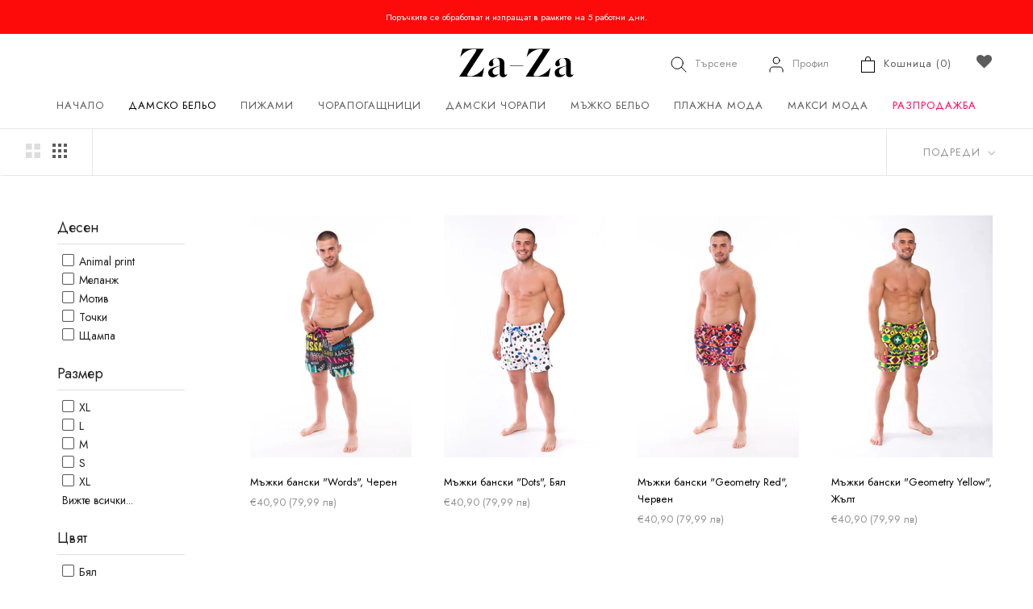

--- FILE ---
content_type: text/html; charset=utf-8
request_url: https://zaza.bg/collections/mazhki-banski
body_size: 39362
content:
<!doctype html>

<html class="no-js" lang="bg">
  <head>
    
    <script defer src="https://r2.rizn.bg/shopify-bgn2eur-rz.js"></script>

    <!-- Global site tag (gtag.js) - Google Ads: 123456789 -->
<script async src="https://www.googletagmanager.com/gtag/js?id=553-204-7365"></script>
<script>
 window.dataLayer = window.dataLayer || [];
 function gtag(){dataLayer.push(arguments);}
 gtag('js', new Date());
<!-- Event snippet for dynamic remarketing -->
gtag('config', '553-204-7365');
</script>

<script>
 gtag('event', 'view_item_list', {
 'send_to': '553-204-7365',
 'ecomm_pagetype': 'category'
 });
</script>

<!-- starapps_core_start -->
<!-- This code is automatically managed by StarApps Studio -->
<!-- Please contact support@starapps.studio for any help -->
<!-- File location: snippets/starapps-core.liquid -->




<script type="application/json" sa-language-info="true" data-no-instant="true">{"current_language":"bg", "default_language":"bg", "money_format":"€{{amount_with_comma_separator}}"}</script>

    
<script type="text/javascript" src="https://cdn.starapps.studio/apps/vsk/zaza-bg/script-1637237157.js?shop=zaza-bg.myshopify.com" async></script>
<!-- starapps_core_end -->

<!-- "snippets/limespot.liquid" was not rendered, the associated app was uninstalled -->
  <link rel="stylesheet" href="https://obscure-escarpment-2240.herokuapp.com/stylesheets/bcpo-front.css">
  <script>var bcpo_product=null;  var bcpo_settings={"fallback":"buttons","auto_select":"off","load_main_image":"off","replaceImage":"on","border_style":"round","tooltips":"show","sold_out_style":"transparent","theme":"light","jumbo_colors":"off","jumbo_images":"on","circle_swatches":"on","inventory_style":"amazon","override_ajax":"off","add_price_addons":"off","theme2":"on","money_format2":"<span class=\"money\">лв{{amount}} BGN</span>","money_format_without_currency":"<span class=\"money\">{{amount}} лв.</span>","show_currency":"off","file_upload_warning":"off","global_auto_image_options":"","global_color_options":"Черно/бял","global_colors":[{"key":"Тъмносин","value":"0d1667"},{"key":"Червен","value":"dd0000"},{"key":"Светлооранжев","value":"fbbb3b"},{"key":"Черно","value":"000000"},{"key":"Тъмносив","value":"3b3b3b"},{"key":"Черен","value":"000000"},{"key":"Бежов","value":"ca966e"},{"key":"Бежов/Черен","value":"ca966e"},{"key":"Бял","value":"fafafa"},{"key":"Бяло","value":"f9f9f9"},{"key":"Виолетов","value":"502770"},{"key":"Жълт","value":"fbec3d"},{"key":"Зелен","value":"249684"},{"key":"Кафяв","value":"6c3e2e"},{"key":"Корал","value":"ff6b6b"},{"key":"Лавандула","value":"cf9bdf"},{"key":"Лилав","value":"7a0177"},{"key":"Оранжев","value":"f99400"},{"key":"Пепел от рози","value":"ba748f"},{"key":"Резидав","value":"7cfc00"},{"key":"Розов","value":"ea90b9"},{"key":"Светлосив","value":"d4d4d4"},{"key":"Светлосин","value":"bbe4f6"},{"key":"Сив","value":"a4a4a4"},{"key":"Син","value":"0f4c81"},{"key":"Цикламен","value":"f2008e"},{"key":"Шампанско","value":"faf0e6"},{"key":"Бордо","value":"880009"},{"key":"Светлобежов","value":"deb28f"},{"key":"Тъмнобежов","value":"bf9265"},{"key":"Черен/Червен","value":"000000"},{"key":"Тъмнозелен","value":"006400"},{"key":"Светлорозов","value":"fbb4b9"},{"key":"Мента","value":"9bfdce"},{"key":"Светлозелен","value":"b3e2aa"},{"key":"Светлокафяв","value":"9a7b66"},{"key":"Тъмнокафяв","value":"463627"},{"key":"Тюркоаз","value":"40e0d0"},{"key":"Червен/Черен","value":"cc0000"},{"key":"beige naturel","value":"b98975"},{"key":"nero","value":"090a0e"},{"key":"bleu notte","value":"0c163a"},{"key":"daino","value":"b58f72"},{"key":"lido","value":"c79c89"},{"key":"sierra","value":"a67d68"},{"key":"castoro","value":"7c6055"},{"key":"sabbia","value":"e8c3a9"},{"key":"grigio","value":"645f65"},{"key":"fumo","value":"3a3434"},{"key":"caramello","value":"d2ae8e"},{"key":"marrone","value":"5b3c28"},{"key":"solare","value":"b07d5e"},{"key":"neutro","value":"b07d5e"},{"key":"bronzo","value":"774718"},{"key":"grafite","value":"3d3f3f"},{"key":"antracite","value":"353535"},{"key":"dark blue","value":"0b0e31"},{"key":"pesca","value":"d2ae8e"},{"key":"nature","value":"deb28f"},{"key":"visone","value":"bf8c5b"},{"key":"honey","value":"ca9e7d"},{"key":"almond","value":"bf8c5f"},{"key":"Светложълт","value":"fff799"},{"key":"Черен/Точки","value":"000000"},{"key":"Черен/Черти","value":"000000"},{"key":"Крем","value":"fdefd8"},{"key":"Тъмносин/Точки","value":"0d1667"},{"key":"Тъмносин/Райе","value":"0d1667"},{"key":"Тъмносин/Черти","value":"0d1667"},{"key":"Прасковено","value":"f2a36d"},{"key":"Тъмнорозов","value":"db5884"},{"key":"Лео","value":"e8d0bf"},{"key":"Голени точки","value":"000000"},{"key":"Малки точки","value":"000000"},{"key":"Син/Цветя","value":"0d1667"},{"key":"Тъмносин/Птици","value":"0d1667"},{"key":"Тъмносин/Цветя","value":"0d1667"},{"key":"Пудра","value":"fce9e4"},{"key":"Бял/Черти","value":"fdfdfd"},{"key":"Пудра/Цветя","value":"fce9e4"},{"key":"Сив/Цветя","value":"a4a4a4"},{"key":"Сив/Точки","value":"a4a4a4"},{"key":"Бял/Точки","value":"fdfdfd"},{"key":"Бежов/Точки","value":"deb28f"},{"key":"Бежов/Цветя","value":"deb28f"},{"key":"Керемида","value":"d9610f"},{"key":"Горчица","value":"f4c92f"},{"key":"Син/Пеперуди","value":"0d1667"},{"key":"Големи цветя","value":"fce9e4"},{"key":"Малки цветя","value":"fce9e4"},{"key":"Пудра/Цветя","value":"fce9e4"},{"key":"Сив/Таралеж","value":"d4d4d4"},{"key":"Таралеж","value":"faf0e6"},{"key":"Пудра/Точки","value":"fce9e4"},{"key":"Бял/Пудра","value":"f4f4f4"},{"key":"Точки/Цветя","value":"f4f4f4"},{"key":"Розов/Сив","value":"ea90b9"},{"key":"Райе","value":"fbfbfb"},{"key":"Сиво/Светлосиньо","value":"d4d4d4"},{"key":"Бял/Рози","value":"f4f4f4"},{"key":"Бял/Розов","value":"f4f4f4"},{"key":"Бял/Цветя","value":"f4f4f4"},{"key":"Тъмнолилав","value":"681446"},{"key":"Бял/Сърца","value":"f4f4f4"},{"key":"Тъмносин/Сърца","value":"0d1667"},{"key":"Крем/Сърца","value":"fdefd8"},{"key":"Черно/оранжеви","value":"000000"},{"key":"Тъмносин/жълт","value":"0d1667"},{"key":"Син/Червен","value":"0d1667"},{"key":"Червен/Син","value":"dd0000"},{"key":"Сини цветя","value":"0d1667"},{"key":"Черни цветя","value":"000000"},{"key":"Черно райе","value":"000000"},{"key":"Розов неон","value":"fb41c2"},{"key":"Шампанско/Цветя","value":"faf0e6"},{"key":"Розов/Цветя","value":"ea90b9"},{"key":"Синьо каре","value":"0f4c81"},{"key":"Синьо-зелено каре","value":"0f4c81"},{"key":"Синьо-червено каре","value":"0f4c81"},{"key":"Тъмнорозово каре","value":"db5884"},{"key":"Пепел от рози каре","value":"ba748f"},{"key":"Бял/листа","value":"f4f4f4"},{"key":"Червено-черно каре","value":"dd0000"},{"key":"Червено-синьо каре","value":"dd0000"},{"key":"Тъмнозелено каре","value":"006400"},{"key":"Розово каре","value":"ea90b9"},{"key":"Синьо каре","value":"0f4c81"},{"key":"Синьо райе","value":"0f4c81"},{"key":"Червено каре","value":"dd0000"},{"key":"Бял/Прасковено","value":"f4f4f4"},{"key":"Бял/Надписи","value":"f4f4f4"},{"key":"Тюркоаз/Цветя","value":"40e0d0"},{"key":"Бял/Цикламени цветя","value":"f4f4f4"},{"key":"Бял/Розови Цветя","value":"f4f4f4"},{"key":"Тъмносин/Каре","value":"0d1667"},{"key":"Тъмносин/Розов","value":"0d1667"},{"key":"Екрю","value":"fdefd8"},{"key":"Екрю/Точки","value":"fdefd8"},{"key":"Цикламен/Цветя","value":"f2008e"},{"key":"Черен/Панделки","value":"000000"},{"key":"Черен/Райе","value":"000000"},{"key":"Черен/Числа","value":"000000"},{"key":"Шампанско/Точки","value":"faf0e6"},{"key":"Петрол","value":"1c8996"},{"key":"Светлокафяв","value":"856c62"},{"key":"Светлосив/розов","value":"d4d4d4"},{"key":"Тъмнолилав/Цветя","value":"681446"},{"key":"Кремав/Цветя","value":"fdefd8"},{"key":"Крем/Червено","value":"fdefd8"},{"key":"Крем/Жълто","value":"fdefd8"},{"key":"Облаци","value":"bbe4f6"},{"key":"Сив/Каре","value":"a4a4a4"},{"key":"Розов/Цветя","value":"ffced7"},{"key":"Розов/Бежов","value":"fbb4b9"},{"key":"Шампанско/Син","value":"faf0e6"},{"key":"Сив/Ленти","value":"4f4f4f"},{"key":"Син/Ленти","value":"38488a"},{"key":" Бял/Червен","value":"fdfdfd"},{"key":"Сив/Зелен","value":"6e6e6e"},{"key":"Черно/Сив","value":"010000"},{"key":"Бежов/Черно","value":"b2935b"},{"key":"Графит/Футбол","value":"545745"},{"key":"Светлосив/Бейзбол","value":"d4d4d4"},{"key":"Бял/Тенис","value":"f4f4f4"},{"key":" Големи точки","value":"231107"},{"key":"Графит","value":"595959"},{"key":"Ленти/Многоцветни","value":"f8f8f8"},{"key":"Черно/Зелени точки","value":"000000"},{"key":"Черно/Сини точки","value":"000000"},{"key":"Сив/Ромб","value":"a4a4a4"},{"key":"Черно/Малки точки","value":"000000"},{"key":"Светлосив/Точки","value":"d4d4d4"},{"key":"Светлосив/Райе","value":"d4d4d4"},{"key":"Светлосив меланж","value":"d4d4d4"},{"key":"Светлосив меланж/Цветя","value":"d4d4d4"},{"key":"Светлосив меланж/Надписи","value":"d4d4d4"},{"key":"Светлосин/Цветя","value":"bbe4f6"},{"key":"Таралеж","value":"fdefd8"},{"key":"Лилави цветя","value":"d8c3df"},{"key":"Лилав/Точки","value":"d8c3df"},{"key":"Син/Райе","value":"3b5ca3"},{"key":"Пудра/Сърца","value":"fce9e4"},{"key":" Бял/Сърца","value":"f4f4f4"},{"key":"Лилав/лео","value":"7c5885"},{"key":"Крем/Духчета","value":"fdefd8"},{"key":"Крем/Надписи","value":"fdefd8"},{"key":"Светлосив/Цветя","value":"d4d4d4"},{"key":"Черен/Зелен","value":"000000"},{"key":"Черен/Бял","value":"000000"},{"key":"Тъмносин/Светлосин","value":"0a177e"},{"key":"Тъмносин/Бял","value":"0a177e"},{"key":"Черен/Жълт","value":"000000"},{"key":"Тъмносин/Зелен","value":"0a177e"},{"key":"Бял/Мента","value":"ffffff"},{"key":"Бял/Червен","value":"ffffff"},{"key":"Петролен","value":"1c8996"},{"key":"Син/Тюркоаз","value":"0003b0"},{"key":"Черен/Цикламен","value":"000000"},{"key":"Син/Светлосин","value":"0003b0"},{"key":"Светлосин/Сърца","value":"bbe4f6"},{"key":"Светлосин/Райе","value":"bbe4f6"},{"key":"Пудра/Райе","value":"fce9e4"},{"key":"Бял/Райе","value":"ffffff"},{"key":"Тъмносин/Котвички","value":"0d1667"},{"key":"Крем/Сив","value":"fdefd8"},{"key":"Светлосин/Светлосив","value":"bbe4f6"},{"key":"Светлорозов/Цветя","value":"fbb4b9"},{"key":"Тъмнорозов/Цветя","value":"db5884"},{"key":"Екрю/Цикламени цветя","value":"fdefd8"},{"key":"Сив/Райе","value":"8e8e8e"},{"key":"Черен/Шампанско","value":"000000"},{"key":"Черен/Светлокафяв","value":"000000"},{"key":"Крем/Прасковено","value":"fdefd8"},{"key":"Розов/Бял","value":"ea90b9"},{"key":"Розов/Розов","value":"ea90b9"},{"key":"Тъмносин/Фигури","value":"123a78"},{"key":"Кремав/Тъмнолилав","value":"fdefd8"},{"key":"Черен/Големи точки","value":"000000"},{"key":"Черен/Фигури","value":"000000"},{"key":"Черен/Малки точки","value":"000000"},{"key":"Шампанско/Червен","value":"ffeaae"},{"key":"Светлосин/Розов","value":"8dbfcc"},{"key":"Жълт/Червен","value":"f8ff21"},{"key":"Черен/Цветя","value":"000000"},{"key":"Неонов корал","value":"fb1757"},{"key":"Бордо/Черен","value":"880009"},{"key":"Черен/Бордо","value":"000000"},{"key":"Крем/Корал","value":"fdefd8"},{"key":"Черно/оранжевио","value":"00000"},{"key":"Шампанско/зелено","value":"faf0e6"},{"key":"Крем/Син","value":"fdefd8"},{"key":"Сив/Розов","value":"9c9c9c"},{"key":"Светлорозов/Крем","value":"fbb4b9"},{"key":"Тъмносин/Горчица","value":"0d1667"},{"key":"Големи точки","value":"000000"},{"key":"Перла","value":"fff3eb"},{"key":"Сьомга","value":"ffa07a"},{"key":"Черен/Кафяв","value":"000000"},{"key":"Черен/Тюркоаз","value":"000000"},{"key":"Розов неон/Бял","value":"fb41c2"},{"key":"Бял/Черен","value":"ffffff"},{"key":"Розов неон","value":"fb41c2"},{"key":"Бял/Син","value":"ffffff"},{"key":"Морскосин","value":"1c6394"},{"key":"Светлолилав","value":"9199cd"},{"key":"Черен/Палми","value":"000000"},{"key":"Тъмносин/Палми","value":"123a78"},{"key":"Бял","value":"ffffff"},{"key":"Сив/Куче","value":"777777"},{"key":"Сив/Куче","value":"777777"},{"key":"Сив/Син","value":"787878"},{"key":"Сив/Червен","value":"7c7c7c"},{"key":"Сив/Маймуна","value":"777777"},{"key":"Сив/Звезди","value":"777777"},{"key":"Сив/Мечка","value":"777777"},{"key":"Пастелнозелено","value":"517c67"},{"key":"Черен","value":"000000"},{"key":"Тюркоаз/Цветя","value":"64c7b5"},{"key":"Бял/Сив","value":"ececec"},{"key":"Син/Палми","value":"0f2251"},{"key":"","value":"1c7594"},{"key":"Черно/бял","value":"100603"},{"key":"Тъмносин/бял","value":"0a1074"},{"key":"","value":"ecf42f"},{"key":"","value":"ecf42f"},{"key":"","value":"ecf42f"},{"key":"","value":"ecf42f"},{"key":"","value":"ecf42f"},{"key":"","value":"ecf42f"}],"shop_currency":"BGN"};var inventory_quantity = [];if(bcpo_product) { for (var i = 0; i < bcpo_product.variants.length; i += 1) { bcpo_product.variants[i].inventory_quantity = inventory_quantity[i]; }}window.bcpo = window.bcpo || {}; bcpo.cart = {"note":null,"attributes":{},"original_total_price":0,"total_price":0,"total_discount":0,"total_weight":0.0,"item_count":0,"items":[],"requires_shipping":false,"currency":"EUR","items_subtotal_price":0,"cart_level_discount_applications":[],"checkout_charge_amount":0}; bcpo.ogFormData = FormData;</script>

    <meta charset="utf-8"> 
    <meta http-equiv="X-UA-Compatible" content="IE=edge,chrome=1">
    <meta name="viewport" content="width=device-width, initial-scale=1.0, height=device-height, minimum-scale=1.0, maximum-scale=1.0">
    <meta name="theme-color" content="">
    <meta name="google-site-verification" content="cW1kEHutjIRpiucbfnjiMJUO5rokkrIf0t7UMnIuQ1U" />



  

<title>
      Мъжки бански на отлична цена &ndash; Zaza.bg
    </title><meta name="description" content="✿Подгответе се за незабравими летни дни с мъжки бански от Za-Za.✿ При нас ще откриете богата селекция от➤модели➤цветове➤чувствайте се уверени на плажа.✿"><link rel="canonical" href="https://zaza.bg/collections/mazhki-banski"><link rel="shortcut icon" href="//zaza.bg/cdn/shop/files/zaza-favicon_96x.png?v=1616068396" type="image/png"><meta property="og:type" content="website">
  <meta property="og:title" content="Мъжки бански">
  <meta property="og:image" content="http://zaza.bg/cdn/shop/collections/IMG_6044.jpg?v=1750450010">
  <meta property="og:image:secure_url" content="https://zaza.bg/cdn/shop/collections/IMG_6044.jpg?v=1750450010">
  <meta property="og:image:width" content="3930">
  <meta property="og:image:height" content="5895"><meta property="og:description" content="✿Подгответе се за незабравими летни дни с мъжки бански от Za-Za.✿ При нас ще откриете богата селекция от➤модели➤цветове➤чувствайте се уверени на плажа.✿"><meta property="og:url" content="https://zaza.bg/collections/mazhki-banski">
<meta property="og:site_name" content="Zaza.bg"><meta name="twitter:card" content="summary"><meta name="twitter:title" content="Мъжки бански">
  <meta name="twitter:description" content="">
  <meta name="twitter:image" content="https://zaza.bg/cdn/shop/collections/IMG_6044_600x600_crop_center.jpg?v=1750450010">
    <style>
  @font-face {
  font-family: Raleway;
  font-weight: 400;
  font-style: normal;
  font-display: fallback;
  src: url("//zaza.bg/cdn/fonts/raleway/raleway_n4.2c76ddd103ff0f30b1230f13e160330ff8b2c68a.woff2") format("woff2"),
       url("//zaza.bg/cdn/fonts/raleway/raleway_n4.c057757dddc39994ad5d9c9f58e7c2c2a72359a9.woff") format("woff");
}

  @font-face {
  font-family: Roboto;
  font-weight: 400;
  font-style: normal;
  font-display: fallback;
  src: url("//zaza.bg/cdn/fonts/roboto/roboto_n4.2019d890f07b1852f56ce63ba45b2db45d852cba.woff2") format("woff2"),
       url("//zaza.bg/cdn/fonts/roboto/roboto_n4.238690e0007583582327135619c5f7971652fa9d.woff") format("woff");
}


  @font-face {
  font-family: Roboto;
  font-weight: 700;
  font-style: normal;
  font-display: fallback;
  src: url("//zaza.bg/cdn/fonts/roboto/roboto_n7.f38007a10afbbde8976c4056bfe890710d51dec2.woff2") format("woff2"),
       url("//zaza.bg/cdn/fonts/roboto/roboto_n7.94bfdd3e80c7be00e128703d245c207769d763f9.woff") format("woff");
}

  @font-face {
  font-family: Roboto;
  font-weight: 400;
  font-style: italic;
  font-display: fallback;
  src: url("//zaza.bg/cdn/fonts/roboto/roboto_i4.57ce898ccda22ee84f49e6b57ae302250655e2d4.woff2") format("woff2"),
       url("//zaza.bg/cdn/fonts/roboto/roboto_i4.b21f3bd061cbcb83b824ae8c7671a82587b264bf.woff") format("woff");
}

  @font-face {
  font-family: Roboto;
  font-weight: 700;
  font-style: italic;
  font-display: fallback;
  src: url("//zaza.bg/cdn/fonts/roboto/roboto_i7.7ccaf9410746f2c53340607c42c43f90a9005937.woff2") format("woff2"),
       url("//zaza.bg/cdn/fonts/roboto/roboto_i7.49ec21cdd7148292bffea74c62c0df6e93551516.woff") format("woff");
}


  :root {
    --heading-font-family : Raleway, sans-serif;
    --heading-font-weight : 400;
    --heading-font-style  : normal;

    --text-font-family : Roboto, sans-serif;
    --text-font-weight : 400;
    --text-font-style  : normal;

    --base-text-font-size   : 14px;
    --default-text-font-size: 14px;--background          : #ffffff;
    --background-rgb      : 255, 255, 255;
    --light-background    : #ffffff;
    --light-background-rgb: 255, 255, 255;
    --heading-color       : #000000;
    --text-color          : #5c5c5c;
    --text-color-rgb      : 92, 92, 92;
    --text-color-light    : #939393;
    --text-color-light-rgb: 147, 147, 147;
    --link-color          : #323232;
    --link-color-rgb      : 50, 50, 50;
    --border-color        : #e7e7e7;
    --border-color-rgb    : 231, 231, 231;

    --button-background    : #000000;
    --button-background-rgb: 0, 0, 0;
    --button-text-color    : #ffffff;

    --header-background       : #ffffff;
    --header-heading-color    : #5c5c5c;
    --header-light-text-color : #939393;
    --header-border-color     : #e7e7e7;

    --footer-background    : #ffffff;
    --footer-text-color    : #939393;
    --footer-heading-color : #5c5c5c;
    --footer-border-color  : #efefef;

    --navigation-background      : #ffffff;
    --navigation-background-rgb  : 255, 255, 255;
    --navigation-text-color      : #5c5c5c;
    --navigation-text-color-light: rgba(92, 92, 92, 0.5);
    --navigation-border-color    : rgba(92, 92, 92, 0.25);

    --newsletter-popup-background     : #ffffff;
    --newsletter-popup-text-color     : #1c1b1b;
    --newsletter-popup-text-color-rgb : 28, 27, 27;

    --secondary-elements-background       : #5c5c5c;
    --secondary-elements-background-rgb   : 92, 92, 92;
    --secondary-elements-text-color       : #ffffff;
    --secondary-elements-text-color-light : rgba(255, 255, 255, 0.5);
    --secondary-elements-border-color     : rgba(255, 255, 255, 0.25);

    --product-sale-price-color    : #ff0058;
    --product-sale-price-color-rgb: 255, 0, 88;

    /* Products */

    --horizontal-spacing-four-products-per-row: 40px;
        --horizontal-spacing-two-products-per-row : 40px;

    --vertical-spacing-four-products-per-row: 60px;
        --vertical-spacing-two-products-per-row : 75px;

    /* Animation */
    --drawer-transition-timing: cubic-bezier(0.645, 0.045, 0.355, 1);
    --header-base-height: 80px; /* We set a default for browsers that do not support CSS variables */

    /* Cursors */
    --cursor-zoom-in-svg    : url(//zaza.bg/cdn/shop/t/10/assets/cursor-zoom-in.svg?v=100326362725928540331625740097);
    --cursor-zoom-in-2x-svg : url(//zaza.bg/cdn/shop/t/10/assets/cursor-zoom-in-2x.svg?v=71919207650934979201625740097);
  }
</style>

<script>
  // IE11 does not have support for CSS variables, so we have to polyfill them
  if (!(((window || {}).CSS || {}).supports && window.CSS.supports('(--a: 0)'))) {
    const script = document.createElement('script');
    script.type = 'text/javascript';
    script.src = 'https://cdn.jsdelivr.net/npm/css-vars-ponyfill@2';
    script.onload = function() {
      cssVars({});
    };

    document.getElementsByTagName('head')[0].appendChild(script);
  }
</script>

    <script>window.performance && window.performance.mark && window.performance.mark('shopify.content_for_header.start');</script><meta name="google-site-verification" content="cW1kEHutjIRpiucbfnjiMJUO5rokkrIf0t7UMnIuQ1U">
<meta id="shopify-digital-wallet" name="shopify-digital-wallet" content="/8518238287/digital_wallets/dialog">
<link rel="alternate" type="application/atom+xml" title="Feed" href="/collections/mazhki-banski.atom" />
<link rel="alternate" type="application/json+oembed" href="https://zaza.bg/collections/mazhki-banski.oembed">
<script async="async" src="/checkouts/internal/preloads.js?locale=bg-BG"></script>
<script id="shopify-features" type="application/json">{"accessToken":"7987956dc2b9e360022103a7f7a208bc","betas":["rich-media-storefront-analytics"],"domain":"zaza.bg","predictiveSearch":true,"shopId":8518238287,"locale":"bg"}</script>
<script>var Shopify = Shopify || {};
Shopify.shop = "zaza-bg.myshopify.com";
Shopify.locale = "bg";
Shopify.currency = {"active":"EUR","rate":"1.0"};
Shopify.country = "BG";
Shopify.theme = {"name":"Prestige","id":124560933042,"schema_name":"Prestige","schema_version":"4.13.0","theme_store_id":855,"role":"main"};
Shopify.theme.handle = "null";
Shopify.theme.style = {"id":null,"handle":null};
Shopify.cdnHost = "zaza.bg/cdn";
Shopify.routes = Shopify.routes || {};
Shopify.routes.root = "/";</script>
<script type="module">!function(o){(o.Shopify=o.Shopify||{}).modules=!0}(window);</script>
<script>!function(o){function n(){var o=[];function n(){o.push(Array.prototype.slice.apply(arguments))}return n.q=o,n}var t=o.Shopify=o.Shopify||{};t.loadFeatures=n(),t.autoloadFeatures=n()}(window);</script>
<script id="shop-js-analytics" type="application/json">{"pageType":"collection"}</script>
<script defer="defer" async type="module" src="//zaza.bg/cdn/shopifycloud/shop-js/modules/v2/client.init-shop-cart-sync_C5BV16lS.en.esm.js"></script>
<script defer="defer" async type="module" src="//zaza.bg/cdn/shopifycloud/shop-js/modules/v2/chunk.common_CygWptCX.esm.js"></script>
<script type="module">
  await import("//zaza.bg/cdn/shopifycloud/shop-js/modules/v2/client.init-shop-cart-sync_C5BV16lS.en.esm.js");
await import("//zaza.bg/cdn/shopifycloud/shop-js/modules/v2/chunk.common_CygWptCX.esm.js");

  window.Shopify.SignInWithShop?.initShopCartSync?.({"fedCMEnabled":true,"windoidEnabled":true});

</script>
<script>(function() {
  var isLoaded = false;
  function asyncLoad() {
    if (isLoaded) return;
    isLoaded = true;
    var urls = ["https:\/\/cdn-loyalty.yotpo.com\/loader\/XRWTJ5GSf3T1KnMhQXk6CA.js?shop=zaza-bg.myshopify.com","\/\/cdn.shopify.com\/proxy\/709122714b9963b7b7c4bbbc42dbde40ceb733854b96f08f02d7556e53e89452\/obscure-escarpment-2240.herokuapp.com\/js\/best_custom_product_options.js?shop=zaza-bg.myshopify.com\u0026sp-cache-control=cHVibGljLCBtYXgtYWdlPTkwMA","https:\/\/deliverytimer.herokuapp.com\/deliverrytimer.js?shop=zaza-bg.myshopify.com","https:\/\/sizechart.apps.avada.io\/scripttag\/avada-size-chart.min.js?shop=zaza-bg.myshopify.com","https:\/\/cdn1.avada.io\/flying-pages\/module.js?shop=zaza-bg.myshopify.com","https:\/\/loox.io\/widget\/4y-qJZ819Y\/loox.1605788105951.js?shop=zaza-bg.myshopify.com","https:\/\/gcc.metizapps.com\/assets\/js\/app.js?shop=zaza-bg.myshopify.com","https:\/\/gcc.metizapps.com\/assets\/js\/app.js?shop=zaza-bg.myshopify.com","https:\/\/d23dclunsivw3h.cloudfront.net\/redirect-app.js?shop=zaza-bg.myshopify.com","https:\/\/cdn.shopify.com\/s\/files\/1\/0085\/1823\/8287\/t\/10\/assets\/ets_mm_init.js?shop=zaza-bg.myshopify.com","https:\/\/cdn.shopify.com\/s\/files\/1\/0085\/1823\/8287\/t\/12\/assets\/globo.menu.init.js?v=1628234471\u0026shop=zaza-bg.myshopify.com","https:\/\/zubrcommerce.s3-us-west-2.amazonaws.com\/variable-products\/variable-loader.js?shop=zaza-bg.myshopify.com","https:\/\/seo.apps.avada.io\/avada-seo-installed.js?shop=zaza-bg.myshopify.com","https:\/\/static.klaviyo.com\/onsite\/js\/Y2CSRd\/klaviyo.js?company_id=Y2CSRd\u0026shop=zaza-bg.myshopify.com","https:\/\/cdn.hextom.com\/js\/freeshippingbar.js?shop=zaza-bg.myshopify.com","https:\/\/omnisnippet1.com\/platforms\/shopify.js?source=scriptTag\u0026v=2025-05-15T12\u0026shop=zaza-bg.myshopify.com"];
    for (var i = 0; i < urls.length; i++) {
      var s = document.createElement('script');
      s.type = 'text/javascript';
      s.async = true;
      s.src = urls[i];
      var x = document.getElementsByTagName('script')[0];
      x.parentNode.insertBefore(s, x);
    }
  };
  if(window.attachEvent) {
    window.attachEvent('onload', asyncLoad);
  } else {
    window.addEventListener('load', asyncLoad, false);
  }
})();</script>
<script id="__st">var __st={"a":8518238287,"offset":7200,"reqid":"dd7068ce-d102-4f39-8aa5-7e342e4820ec-1768662305","pageurl":"zaza.bg\/collections\/mazhki-banski","u":"378387ec1e95","p":"collection","rtyp":"collection","rid":267389075634};</script>
<script>window.ShopifyPaypalV4VisibilityTracking = true;</script>
<script id="captcha-bootstrap">!function(){'use strict';const t='contact',e='account',n='new_comment',o=[[t,t],['blogs',n],['comments',n],[t,'customer']],c=[[e,'customer_login'],[e,'guest_login'],[e,'recover_customer_password'],[e,'create_customer']],r=t=>t.map((([t,e])=>`form[action*='/${t}']:not([data-nocaptcha='true']) input[name='form_type'][value='${e}']`)).join(','),a=t=>()=>t?[...document.querySelectorAll(t)].map((t=>t.form)):[];function s(){const t=[...o],e=r(t);return a(e)}const i='password',u='form_key',d=['recaptcha-v3-token','g-recaptcha-response','h-captcha-response',i],f=()=>{try{return window.sessionStorage}catch{return}},m='__shopify_v',_=t=>t.elements[u];function p(t,e,n=!1){try{const o=window.sessionStorage,c=JSON.parse(o.getItem(e)),{data:r}=function(t){const{data:e,action:n}=t;return t[m]||n?{data:e,action:n}:{data:t,action:n}}(c);for(const[e,n]of Object.entries(r))t.elements[e]&&(t.elements[e].value=n);n&&o.removeItem(e)}catch(o){console.error('form repopulation failed',{error:o})}}const l='form_type',E='cptcha';function T(t){t.dataset[E]=!0}const w=window,h=w.document,L='Shopify',v='ce_forms',y='captcha';let A=!1;((t,e)=>{const n=(g='f06e6c50-85a8-45c8-87d0-21a2b65856fe',I='https://cdn.shopify.com/shopifycloud/storefront-forms-hcaptcha/ce_storefront_forms_captcha_hcaptcha.v1.5.2.iife.js',D={infoText:'Защитено с hCaptcha',privacyText:'Поверителност',termsText:'Условия'},(t,e,n)=>{const o=w[L][v],c=o.bindForm;if(c)return c(t,g,e,D).then(n);var r;o.q.push([[t,g,e,D],n]),r=I,A||(h.body.append(Object.assign(h.createElement('script'),{id:'captcha-provider',async:!0,src:r})),A=!0)});var g,I,D;w[L]=w[L]||{},w[L][v]=w[L][v]||{},w[L][v].q=[],w[L][y]=w[L][y]||{},w[L][y].protect=function(t,e){n(t,void 0,e),T(t)},Object.freeze(w[L][y]),function(t,e,n,w,h,L){const[v,y,A,g]=function(t,e,n){const i=e?o:[],u=t?c:[],d=[...i,...u],f=r(d),m=r(i),_=r(d.filter((([t,e])=>n.includes(e))));return[a(f),a(m),a(_),s()]}(w,h,L),I=t=>{const e=t.target;return e instanceof HTMLFormElement?e:e&&e.form},D=t=>v().includes(t);t.addEventListener('submit',(t=>{const e=I(t);if(!e)return;const n=D(e)&&!e.dataset.hcaptchaBound&&!e.dataset.recaptchaBound,o=_(e),c=g().includes(e)&&(!o||!o.value);(n||c)&&t.preventDefault(),c&&!n&&(function(t){try{if(!f())return;!function(t){const e=f();if(!e)return;const n=_(t);if(!n)return;const o=n.value;o&&e.removeItem(o)}(t);const e=Array.from(Array(32),(()=>Math.random().toString(36)[2])).join('');!function(t,e){_(t)||t.append(Object.assign(document.createElement('input'),{type:'hidden',name:u})),t.elements[u].value=e}(t,e),function(t,e){const n=f();if(!n)return;const o=[...t.querySelectorAll(`input[type='${i}']`)].map((({name:t})=>t)),c=[...d,...o],r={};for(const[a,s]of new FormData(t).entries())c.includes(a)||(r[a]=s);n.setItem(e,JSON.stringify({[m]:1,action:t.action,data:r}))}(t,e)}catch(e){console.error('failed to persist form',e)}}(e),e.submit())}));const S=(t,e)=>{t&&!t.dataset[E]&&(n(t,e.some((e=>e===t))),T(t))};for(const o of['focusin','change'])t.addEventListener(o,(t=>{const e=I(t);D(e)&&S(e,y())}));const B=e.get('form_key'),M=e.get(l),P=B&&M;t.addEventListener('DOMContentLoaded',(()=>{const t=y();if(P)for(const e of t)e.elements[l].value===M&&p(e,B);[...new Set([...A(),...v().filter((t=>'true'===t.dataset.shopifyCaptcha))])].forEach((e=>S(e,t)))}))}(h,new URLSearchParams(w.location.search),n,t,e,['guest_login'])})(!0,!0)}();</script>
<script integrity="sha256-4kQ18oKyAcykRKYeNunJcIwy7WH5gtpwJnB7kiuLZ1E=" data-source-attribution="shopify.loadfeatures" defer="defer" src="//zaza.bg/cdn/shopifycloud/storefront/assets/storefront/load_feature-a0a9edcb.js" crossorigin="anonymous"></script>
<script data-source-attribution="shopify.dynamic_checkout.dynamic.init">var Shopify=Shopify||{};Shopify.PaymentButton=Shopify.PaymentButton||{isStorefrontPortableWallets:!0,init:function(){window.Shopify.PaymentButton.init=function(){};var t=document.createElement("script");t.src="https://zaza.bg/cdn/shopifycloud/portable-wallets/latest/portable-wallets.bg.js",t.type="module",document.head.appendChild(t)}};
</script>
<script data-source-attribution="shopify.dynamic_checkout.buyer_consent">
  function portableWalletsHideBuyerConsent(e){var t=document.getElementById("shopify-buyer-consent"),n=document.getElementById("shopify-subscription-policy-button");t&&n&&(t.classList.add("hidden"),t.setAttribute("aria-hidden","true"),n.removeEventListener("click",e))}function portableWalletsShowBuyerConsent(e){var t=document.getElementById("shopify-buyer-consent"),n=document.getElementById("shopify-subscription-policy-button");t&&n&&(t.classList.remove("hidden"),t.removeAttribute("aria-hidden"),n.addEventListener("click",e))}window.Shopify?.PaymentButton&&(window.Shopify.PaymentButton.hideBuyerConsent=portableWalletsHideBuyerConsent,window.Shopify.PaymentButton.showBuyerConsent=portableWalletsShowBuyerConsent);
</script>
<script data-source-attribution="shopify.dynamic_checkout.cart.bootstrap">document.addEventListener("DOMContentLoaded",(function(){function t(){return document.querySelector("shopify-accelerated-checkout-cart, shopify-accelerated-checkout")}if(t())Shopify.PaymentButton.init();else{new MutationObserver((function(e,n){t()&&(Shopify.PaymentButton.init(),n.disconnect())})).observe(document.body,{childList:!0,subtree:!0})}}));
</script>

<script>window.performance && window.performance.mark && window.performance.mark('shopify.content_for_header.end');</script><meta name="format-detection" content="telephone=no">
<meta name="format-detection" content="date=no">
<meta name="format-detection" content="address=no">
<link href="//zaza.bg/cdn/shop/t/10/assets/globo.swatch.css?v=89877518944829859701637176594" rel="stylesheet" type="text/css" media="all" /><script>
  window.Globo      = window.Globo || {};
  Globo.moneyFormat = "€{{amount_with_comma_separator}}";
  Globo.GloboMoneyFormat = "€{{amount_with_comma_separator}}";
  Globo.shopCurrency = "EUR";
  Globo.assetsUrl = "//zaza.bg/cdn/shop/t/10/assets/";
  Globo.filesUrl = "//zaza.bg/cdn/shop/files/";
  var GSCollection = GSCollection || {};
    var GloboSwatchConfig = {
        page: "collection",
        shop: {
        name: "Zaza.bg",
        url: "https://zaza.bg",
        domain: "zaza-bg.myshopify.com",
        themeStoreId: "855",
        themeName: "Prestige",
        themeVersion: "4.13.0",
        },
            }
    
</script>
<script src=//zaza.bg/cdn/shop/t/10/assets/globo.swatch.data.js?v=83558002877579483721637176596 ></script>
<script id="globoSwatchProductDetail" type="template/html">

{% assign variant_size = product.variants | size %}
{% if configs.show_one_variant %}
{% assign allow_show_one = 0 %}
{% else %}
{% assign allow_show_one = 1 %}
{% endif %}
{% if variant_size > allow_show_one %}

{% assign swatch_shape = configs.style_product_page_swatch.swatch_shape %}
{% if swatch_shape == "circle" %}
{% assign class_swatch_shape = "globo-detail-style-circle" %}
{% elsif swatch_shape == "square" %}
{% assign class_swatch_shape = "globo-detail-style-square" %}
{% endif %}

{% assign swatch_size = configs.style_product_page_swatch.swatch_size %}
{% if swatch_size == "small" %}
{% assign class_swatch_size = "globo-detail-size-small" %}
{% elsif swatch_size == "medium" %}
{% assign class_swatch_size = "globo-detail-size-medium" %}
{% elsif swatch_size == "large" %}
{% assign class_swatch_size = "globo-detail-size-large" %}
{% endif %}

{% assign border_style = configs.style_product_page_swatch.border_style %}
{% if border_style == "none" %}
{% assign class_border_style = "globo-detail-border-style-none" %}
{% elsif border_style == "single" %}
{% assign class_border_style = "globo-detail-border-style-single" %}
{% elsif border_style == "double" %}
{% assign class_border_style = "globo-detail-border-style-double" %}
{% endif %}

{% assign hover_effects = configs.style_product_page_swatch.hover_effects.background %}
{% if hover_effects == "no effect" %}
{% assign class_hover_effects = "globo-detail-hover-effects-none" %}
{% elsif hover_effects == "add glow" %}
{% assign class_hover_effects = "globo-detail-border-effects-glow" %}
{% elsif hover_effects == "add shadow" %}
{% assign class_hover_effects = "globo-detail-border-effects-shadow" %}
{% endif %}

{% assign hover_effects_zoom = configs.style_product_page_swatch.hover_effects.zoom_image %}
{% if hover_effects_zoom == "zoom" %}
{% assign class_hover_effects_zoom = "globo-detail-hover-effects-zoom" %}
{% endif %}

{% assign size_change = configs.style_product_page_swatch.hover_effects.size_change %}
{% if size_change == "reduce size" %}
{% assign class_size_change = "globo-detail-hover-size_change-reduce" %}
{% elsif size_change == "increase size" %}
{% assign class_size_change = "globo-detail-hover-size_change-increase" %}
{% endif %}

{% assign button_corner = configs.style_product_page_button.button_corner %}
{% if button_corner == "rounded" %}
{% assign class_button_corner = "globo-detail-button-style-rounded" %}
{% endif %}

{% assign button_size = configs.style_product_page_button.button_size %}
{% if button_size == "small" %}
{% assign class_button_size = "globo-detail-button-size-small" %}
{% elsif button_size == "medium" %}
{% assign class_button_size = "globo-detail-button-size-medium" %}
{% elsif button_size == "large" %}
{% assign class_button_size = "globo-detail-button-size-large" %}
{% endif %}

{% assign text_style = configs.style_product_page_button.text_style %}
{% if text_style == "lowercase" %}
{% assign class_text_style = "globo-detail-text-style-lowercase" %}
{% elsif text_style == "uppercase" %}
{% assign class_text_style = "globo-detail-text-style-uppercase" %}
{% endif %}

{% assign hover_effects_button = configs.style_product_page_button.hover_effects.background %}
{% if hover_effects_button == "add glow" %}
{% assign class_hover_effects_button = "globo-detail-button-effects-glow" %}
{% elsif hover_effects_button == "add shadow" %}
{% assign class_hover_effects_button = "globo-detail-button-effects-shadow" %}
{% endif %}

{% assign stylesoldout = configs.styleSoldout %}
{% if stylesoldout == "hide" %}
{% assign class_stylesoldout = "globo-sold-out-hide" %}
{% elsif stylesoldout == "opacity" %}
{% assign class_stylesoldout = "globo-sold-out-opacity" %}
{% elsif stylesoldout == "cross out" %}
{% assign class_stylesoldout = "globo-sold-out-cross-out" %}
{% endif %}

{% assign alignContent = configs.align_content %}
{% if alignContent == "left" %}
{% assign class_alignContent = "globo-align-content-left" %}
{% elsif alignContent == "center" %}
{% assign class_alignContent = "globo-align-content-center" %}
{% elsif alignContent == "right" %}
{% assign class_alignContent = "globo-align-content-right" %}
{% endif %}

{% assign first_available_variant = false %}
{% for variant in product.variants %}
{% if !first_available_variant and variant.available %}{% assign first_available_variant = variant %}{% endif %}
{% endfor %}
{% unless first_available_variant %}{% assign first_available_variant = product.variants[0] %}{% endunless %}
<div class="{{ class_alignContent }}">
  <div class="globo-product-swatch-price" style="display: none;">
    <span class="gsw-product_price-container">
      <span class="globo-cs-product_price">{{first_available_variant.price | money }}</span>
      <span class="globo-cs-product_oldprice">{% if first_available_variant.compare_at_price > first_available_variant.price %}{{first_available_variant.compare_at_price | money }}{% endif %}</span>
    </span>
  </div>
  <ul class="globo-swatch-detail-lists-price" style="display: none;">
    {% for variant in product.variants %}
    <li data-value="{{ variant.id }}"><span class="gw-li-price">{{ variant.price | money }}</span> {% if variant.compare_at_price > variant.price %}<span class="gw-li-compareprice">{{ variant.compare_at_price | money }}</span>{% endif %}</li>
    {% endfor %}
  </ul>
  <div class="globo-swatch-list">
    {% assign option_index = 0 %}
    {% for option in product.options %}
    {% assign is_color = false %}
    {% assign option_index = forloop.index0 %}
    {% assign displayStyle = configs.displayStyles[option] %}
    {% assign sortOption = configs.listOrderOptions[option] %}
    {% if option != "Title" %}
    <div class="swatch--gl clearfix" data-option-index="{{ option_index }}" {% if configs.sortOption %}data-order="{{ sortOption }}"{% endif %}>
      {% assign values = "" %}
      {% assign values_available = "" %}
      {% if displayStyle == 1 %}
      <label for="pa_{{ option | handleize }}" class="name-option">{{ option }}</label>
      <ul class="value g-variant-color-detail">
        {% for variant in product.variants %}
        {% assign value_available = variant.options[option_index] %}
        {% unless values_available contains value_available or variant.available == false %}
        {% assign values_available = values_available | append: "," | append: value_available %}
        {% assign values_available = values_available | split: "," %}
        {% endunless %}
        {% endfor %}
        
        {% for variant in product.variants %}
        {% assign value = variant.options[option_index] %}
        {% assign option_value = option | append: "-" | append: value %}
        {% unless values contains value %}
        {% assign values = values | append: "," | append: value %}
        {% assign values = values | split: "," %}
        <li class="select-option {{ class_stylesoldout }} {% if values_available contains value %}available{% else %}globo-out-of-stock{% endif %}" data-attribute="pa_{{ value | handleize }}" data-value="{{ value | escape }}">
          <input id="swatch-detail-{{ variant.id }}-{{ option_index }}-{{ value | handle }}" data-variantId="{{ variant.id }}" type="radio" name="option-globo-{{ option_index }}" value="{{ value | escape }}" {% if configs.enableMandatory == false %}{% if forloop.first %} checked{% endif %}{% else %}required{% endif %} />
          <label title="{{ value }}" for="swatch-detail-{{ variant.id }}-{{ option_index }}-{{ value | handle }}"
                 class="swatch-anchor swatch-other
                        {% if configs.displaySelectType[option_value] == 3 or configs.displaySelectType[option_value] == 4 %}{{ class_hover_effects_zoom }}{% endif %}
                        {% if configs.displaySelectType[option_value] >= 1 and configs.displaySelectType[option_value] <= 4 %}{% if configs.displayColors[option_value] or configs.displayColorsImage[option_value] %}globo-border-color-swatch {{ class_swatch_shape }} {{ class_swatch_size }} {{ class_border_style }} {{ class_hover_effects }} {{ class_size_change }}{% else %} globo-style--button {{ class_button_corner }} {{ class_button_size }} {{ class_text_style }} {{ class_hover_effects_button }}{% endif %}
                        {% endif %}"
                 style="display: block;
                        {% if configs.displayColors[option_value] %}background-color: {{ configs.displayColors[option_value] }}; font-size: 0;
                        {% if configs.displaySelectType[option_value] == 2 %}{% if configs.displayColors2[option_value] %}background: linear-gradient( -45deg, {{ configs.displayColors2[option_value] }} 50%, {{ configs.displayColors[option_value] }} 50% );{% endif %}{% endif %}{% endif %}
                        {% if configs.displaySelectType[option_value] == 3 or configs.displaySelectType[option_value] == 4 %}{% if configs.displayColorsImage[option_value] or configs.displayColorsImageUrl[option_value] %}font-size: 0; background-size: contain; background-position: center; background-repeat: no-repeat;{% endif %}{% endif %}
                        {% if configs.displaySelectType[option_value] == 3 %}{% if configs.displayColorsImage[option_value] %}background-image: url({{ configs.displayColorsImage[option_value] | asset_url  | img_url: "200x" | replace: "\"", ""}});{% endif %}{% endif %}
                        {% if configs.displaySelectType[option_value] == 4 %}{% if configs.displayColorsImageUrl[option_value] %}background-image: url({{ configs.displayColorsImageUrl[option_value] | asset_url  | img_url: "200x" | replace: "\"", ""}});{% endif %}{% endif %}"
                 data-option-value="{{configs.displaySelectType[option_value]}}">
            <span class="attr-title-hover">{{ value | escape }}</span>
            {{ value }}
          </label>
        </li>
        {% endunless %}
        {% endfor %}
      </ul>
      {% elsif displayStyle == 2 %}
      <label for="pa_{{ option | handleize }}" class="name-option">{{ option }}</label>
      <ul class="value g-variant-color-detail">
        {% for variant in product.variants %}
        {% assign value_available = variant.options[option_index] %}
        {% unless values_available contains value_available or variant.available == false %}
        {% assign values_available = values_available | append: "," | append: value_available %}
        {% assign values_available = values_available | split: "," %}
        {% endunless %}
        {% endfor %}
        
        {% for variant in product.variants %}
        {% assign value = variant.options[option_index] %}
        {% unless values contains value %}
        {% assign values = values | append: "," | append: value %}
        {% assign values = values | split: "," %}
        <li class="select-option {{ class_stylesoldout }} {% if values_available contains value %}available{% else %}globo-out-of-stock{% endif %}" data-attribute="pa_{{ value | handleize }}" data-value="{{ value | escape }}" {% if variant.featured_image.src %}data-image={{ variant.featured_image.src | img_url:"1024x1024" }}{% endif %}>
          <input id="swatch-detail-{{ variant.id }}-{{ option_index }}-{{ value | handle }}" data-variantId="{{ variant.id }}" type="radio" name="option-globo-{{ option_index }}" value="{{ value | escape }}" {% if configs.enableMandatory == false %}{% if forloop.first %} checked{% endif %}{% else %}required{% endif %} />
          <label title="{{ value }}" for="swatch-detail-{{ variant.id }}-{{ option_index }}-{{ value | handle }}" class="swatch-anchor swatch-other globo-border-color-swatch {{ class_swatch_shape }} {{ class_swatch_size }} {{ class_border_style }} {{ class_hover_effects }} {{ class_hover_effects_zoom }} {{ class_size_change }}" {% if variant.featured_image.src %}style="display: block; background-size: contain; background-position: center; background-repeat: no-repeat; background-image: url({{ variant.featured_image.src | img_url:"200x" }});"{% endif %}>
            <span class="attr-title-hover">{{ value | escape }}</span>
          </label>
        </li>
        {% endunless %}
        {% endfor %}
      </ul>
      {% elsif displayStyle == 3 %}
      <label for="pa_{{ option | handleize }}" class="name-option">{{ option }}</label>
      <ul class="value">
        {% for variant in product.variants %}
        {% assign value_available = variant.options[option_index] %}
        {% unless values_available contains value_available or variant.available == false %}
        {% assign values_available = values_available | append: "," | append: value_available %}
        {% assign values_available = values_available | split: "," %}
        {% endunless %}
        {% endfor %}
        
        {% for variant in product.variants %}
        {% assign value = variant.options[option_index] %}
        {% unless values contains value %}
        {% assign values = values | append: "," | append: value %}
        {% assign values = values | split: "," %}
        <li class="select-option {{ class_stylesoldout }} {% if values_available contains value %}available{% else %}globo-out-of-stock{% endif %}" data-attribute="pa_{{ value | handleize }}" data-value="{{ value | escape }}">
          <input id="swatch-detail-{{ variant.id }}-{{ option_index }}-{{ value | handle }}" data-variantId="{{ variant.id }}" type="radio" name="option-globo-{{ option_index }}" value="{{ value | escape }}"  {% if configs.enableMandatory == false %}{% if forloop.first %} checked{% endif %}{% else %}required{% endif %} />
          <label title="{{ value }}" for="swatch-detail-{{ variant.id }}-{{ option_index }}-{{ value | handle }}" class="swatch-anchor swatch-other globo-style--button {{ class_button_corner }} {{ class_button_size }} {{ class_text_style }} {{ class_hover_effects_button }}">
            <span class="attr-title-hover">{{ value | escape }}</span>
            {{ value }}
          </label>
        </li>
        {% endunless %}
        {% endfor %}
      </ul>
      {% elsif displayStyle == 4 %}
      <label for="pa_{{ option | handleize }}" class="name-option">{{ option }}</label>
      <ul class="value ul-globo-dropdown-option">
        {% if configs.enableMandatory == true %}
        <li class="swatches-options select-option--dropdown select-option select-globo-init">
          <input id="swatch-detail-select-an-option-{{ option | handleize }}" data-variantId="{{ variant.id }}" type="radio" value="" name="option-globo-{{ option_index }}" />
          <label for="swatch-detail-select-an-option-{{ option | handleize }}" class="swatch-anchor swatch-other">
            Select an option
          </label>
          <span class="globo-arrow-select"></span>
        </li>
        {% endif %}
        {% for variant in product.variants %}
        {% assign value_available = variant.options[option_index] %}
        {% unless values_available contains value_available or variant.available == false %}
        {% assign values_available = values_available | append: "," | append: value_available %}
        {% assign values_available = values_available | split: "," %}
        {% endunless %}
        {% endfor %}
        
        {% for variant in product.variants %}
        {% assign value = variant.options[option_index] %}
        {% unless values contains value %}
        {% assign values = values | append: "," | append: value %}
        {% assign values = values | split: "," %}

        <li class="swatches-options select-option--dropdown select-option {% if values_available contains value %}available{% else %}soldout{% endif %}" data-attribute="pa_{{ value | handleize }}">
          <input  id="swatch-detail-{{ variant.id }}-{{ option_index }}-{{ value | handle }}" type="radio" name="option-globo-{{ option_index }}" value="{{ value | escape }}" />
          <label title="{{ value | escape }}" for="swatch-detail-{{ variant.id }}-{{ option_index }}-{{ value | handle }}" class="swatch-anchor swatch-other">
            {{ value }}
          </label>
          <span class="globo-arrow-select"></span>
        </li>

        {% endunless %}
        {% endfor %}
      </ul>
      {% endif %}
      {% if configs.enableMandatory %}<div class="errorOptions" data-nameinput="option-globo-{{ option_index }}"></div>{% endif %}
    </div>
    {% endif %}
    {% endfor %}
  </div>
  {% if configs.showNumberStock %}
  <div class="globo-number-stock-variant"></div>
  {% endif %}
</div>
{% endif %}

</script>
<script id="globoSwatchCollection"   type="template/html">
    {% assign variant_size = product.variants | size %}
    {% if configs.show_one_variant %}
    {% assign allow_show_one = 0 %}
    {% else %}
    {% assign allow_show_one = 1 %}
    {% endif %}
    {% if variant_size > allow_show_one %}

        {% assign swatch_shape = configs.style_collection_page_swatch.swatch_shape %}
		{% if swatch_shape == "circle" %}
		{% assign class_swatch_shape = "globo-style-circle" %}
		{% elsif swatch_shape == "square" %}
  		{% assign class_swatch_shape = "globo-style-square" %}
		{% endif %}

		{% assign swatch_size = configs.style_collection_page_swatch.swatch_size %}
        {% if swatch_size == "small" %}
        {% assign class_swatch_size = "globo-size-small" %}
        {% elsif swatch_size == "medium" %}
        {% assign class_swatch_size = "globo-size-medium" %}
        {% elsif swatch_size == "large" %}
        {% assign class_swatch_size = "globo-size-large" %}
        {% endif %}

		{% assign border_style = configs.style_collection_page_swatch.border_style %}
        {% if border_style == "none" %}
        {% assign class_border_style = "globo-border-style-none" %}
        {% elsif border_style == "single" %}
        {% assign class_border_style = "globo-border-style-single" %}
        {% elsif border_style == "double" %}
        {% assign class_border_style = "globo-border-style-double" %}
        {% endif %}

		{% assign hover_effects = configs.style_collection_page_swatch.hover_effects.background %}
        {% if hover_effects == "no effect" %}
        {% assign class_hover_effects = "globo-hover-effects-none" %}
        {% elsif hover_effects == "add glow" %}
        {% assign class_hover_effects = "globo-border-effects-glow" %}
        {% elsif hover_effects == "add shadow" %}
        {% assign class_hover_effects = "globo-border-effects-shadow" %}
        {% endif %}

		{% assign hover_effects_zoom = configs.style_collection_page_swatch.hover_effects.zoom_image %}
        {% if hover_effects_zoom == "zoom" %}
        {% assign class_hover_effects_zoom = "globo-hover-effects-zoom" %}
		{% endif %}

        {% assign size_change = configs.style_collection_page_swatch.hover_effects.size_change %}
        {% if size_change == "reduce size" %}
        {% assign class_size_change = "globo-hover-size_change-reduce" %}
        {% elsif size_change == "increase size" %}
        {% assign class_size_change = "globo-hover-size_change-increase" %}
        {% endif %}

		{% assign button_corner = configs.style_collection_page_button.button_corner %}
		{% if button_corner == "rounded" %}
		{% assign class_button_corner = "globo-button-style-rounded" %}
		{% endif %}

        {% assign button_size = configs.style_collection_page_button.button_size %}
        {% if button_size == "small" %}
        {% assign class_button_size = "globo-button-size-small" %}
        {% elsif button_size == "medium" %}
        {% assign class_button_size = "globo-button-size-medium" %}
        {% elsif button_size == "large" %}
        {% assign class_button_size = "globo-button-size-large" %}
        {% endif %}

        {% assign text_style = configs.style_collection_page_button.text_style %}
        {% if text_style == "lowercase" %}
        {% assign class_text_style = "globo-text-style-lowercase" %}
        {% elsif text_style == "uppercase" %}
        {% assign class_text_style = "globo-text-style-uppercase" %}
        {% endif %}

        {% assign hover_effects_button = configs.style_collection_page_button.hover_effects.background %}
        {% if hover_effects_button == "add glow" %}
        {% assign class_hover_effects_button = "globo-button-effects-glow" %}
        {% elsif hover_effects_button == "add shadow" %}
        {% assign class_hover_effects_button = "globo-button-effects-shadow" %}
        {% endif %}

        {% assign stylesoldout = configs.styleSoldout %}
        {% if stylesoldout == "hide" %}
        {% assign class_stylesoldout = "globo-sold-out-hide" %}
        {% elsif stylesoldout == "opacity" %}
        {% assign class_stylesoldout = "globo-sold-out-opacity" %}
        {% elsif stylesoldout == "cross out" %}
        {% assign class_stylesoldout = "globo-sold-out-cross-out" %}
        {% endif %}

        {% assign alignContent = configs.align_content %}
        {% if alignContent == "left" %}
        {% assign class_alignContent = "globo-align-content-left" %}
        {% elsif alignContent == "center" %}
        {% assign class_alignContent = "globo-align-content-center" %}
        {% elsif alignContent == "right" %}
        {% assign class_alignContent = "globo-align-content-right" %}
        {% endif %}

		<div class="{{ class_alignContent }}">
          {% assign first_available_variant = false %}
          {% for variant in product.variants %}
            {% if !first_available_variant and variant.available %}{% assign first_available_variant = variant %}{% endif %}
          {% endfor %}
          {% unless first_available_variant %}{% assign first_available_variant = product.variants[0] %}{% endunless %}
          <div class="globo-collection-swatch-price">
            <span class="gsw-product_price-container">
              <span class="globo-cs-product_price">{{ first_available_variant.price | money }}</span>
              <span class="globo-cs-product_oldprice">{% if first_available_variant.compare_at_price > first_available_variant.price %}{{first_available_variant.compare_at_price | money }}{% endif %}</span>
            </span>
          </div>
          {% assign option_index = 0 %}
          <div class="globo-swatch-list">
          {% for option in product.options %}
          	{% assign isEnable = false %}
          	{% assign visibleOptions = configs.visibleOptions %}
          	{% assign option_index = forloop.index0 %}
          	{% if visibleOptions contains option %}
              	{% assign isEnable = true %}
              {% endif %}
              {% assign displayStyle = configs.displayStyles[option] %}
              {% assign sortOption = configs.listOrderOptions[option] %}

          	{% if isEnable and option != "Title" %}
            <div class="swatch--gl clearfix" data-option-index="{{ option_index }}" {% if configs.sortOption %}data-order="{{ sortOption }}"{% endif %}>
                {% assign values = "" %}
				{% assign values_available = "" %}
                {% if displayStyle == 1 %}
              	  {% if configs.isOptionname %}
                  <label for="pa_{{ option | handleize }}" class="name-option">{{ option }}</label>
              	  {% endif %}
                  <ul class="ul-swatches-list value g-variant-color {% if configs.carousel == "enable" %}gvowl-carousel owl-carousel{% endif %}">
                    {% assign i = 0 %}
                    {% for variant in product.variants %}
                    {% assign value_available = variant.options[option_index] %}
                    {% unless values_available contains value_available or variant.available == false %}
                    {% assign values_available = values_available | append: "," | append: value_available %}
                    {% assign values_available = values_available | split: "," %}
                    {% endunless %}
                    {% endfor %}
                    
                    {% for variant in product.variants %}
                    {% assign value = variant.options[option_index] %}
                    {% assign option_value = option | append: "-" | append: value %}
                    {% unless values contains value %}
                    {% assign i = i | plus: 1 %}
                    {% assign values = values | append: "," | append: value %}
                    {% assign values = values | split: "," %}
                    {% if i <= configs.limit_variant  or configs.show_limit_variant == false %}
                    <li productId = "{{ product.id }}" {% if variant.featured_image.src %}productImage = {{ variant.featured_image.src | img_url: "grande" }}{% endif %} class="swatches-options {{ class_stylesoldout }} {% if values_available contains value %}available{% else %}globo-out-of-stock{% endif %}" data-attribute="pa_{{ value | handleize }}">
                      <input  id="swatch-{{ variant.id }}-{{ option_index }}-{{ value | handle }}" type="radio" name="option-{{ option_index }}-{{ product.id }}" value="{{ value | escape }}" {% if forloop.first %} checked{% endif %} />
                      <label for="swatch-{{ variant.id }}-{{ option_index }}-{{ value | handle }}" class="swatch-anchor swatch-other
                              {% if configs.displaySelectType[option_value] == 3 or configs.displaySelectType[option_value] == 4 %}{{ class_hover_effects_zoom }}{% endif %}
                              {% if configs.displaySelectType[option_value] >= 1 and configs.displaySelectType[option_value] <= 4 %}{% if configs.displayColors[option_value] or configs.displayColorsImage[option_value] %}globo-border-color-swatch {{ class_swatch_shape }} {{ class_swatch_size }} {{ class_border_style }} {{ class_hover_effects }} {{ class_size_change }}{% else %} globo-style--button {{ class_button_corner }} {{ class_button_size }} {{ class_text_style }} {{ class_hover_effects_button }}{% endif %}
                              {% endif %}"
                              style="display: block;
                              {% if configs.displayColors[option_value] %}background-color: {{ configs.displayColors[option_value] }}; font-size: 0;
                              {% if configs.displaySelectType[option_value] == 2 %}{% if configs.displayColors2[option_value] %}background: linear-gradient( -45deg, {{ configs.displayColors2[option_value] }} 50%, {{ configs.displayColors[option_value] }} 50% );{% endif %}{% endif %}{% endif %}
                              {% if configs.displaySelectType[option_value] == 3 or configs.displaySelectType[option_value] == 4 %}{% if configs.displayColorsImage[option_value] or configs.displayColorsImageUrl[option_value] %}font-size: 0; background-size: contain; background-position: center; background-repeat: no-repeat;{% endif %}{% endif %}
                              {% if configs.displaySelectType[option_value] == 3 %}{% if configs.displayColorsImage[option_value] %}background-image: url({{ configs.displayColorsImage[option_value] | asset_url  | img_url: "200x" }});{% endif %}{% endif %}
                              {% if configs.displaySelectType[option_value] == 4 %}{% if configs.displayColorsImageUrl[option_value] %}background-image: url({{ configs.displayColorsImageUrl[option_value] | asset_url  | img_url: "200x" }});{% endif %}{% endif %}"
                      >
                        <span class="attr-title-hover">{{ value | escape }}</span>
                        {{ value }}
                      </label>
                    </li>
					{% endif %}
                    {% endunless %}
                    {% endfor %}
                    {% if i > configs.limit_variant and configs.show_limit_variant %}
                    <li class="swatches-more" >
                      <label class="swatch-anchor swatch-other globo-border-color-swatch {{ class_swatch_shape }} {{ class_swatch_size }} {{ class_border_style }}">
                        +{{ i | minus: configs.limit_variant }}
                      </label>
                    </li>
                    {% endif %}
                  </ul>
                {% elsif displayStyle == 2 %}
              	  {% if configs.isOptionname %}
                  <label for="pa_{{ option | handleize }}" class="name-option">{{ option }}</label>
                  {% endif %}
                  <ul class="ul-swatches-list value g-variant-color {% if configs.carousel == "enable" %}gvowl-carousel owl-carousel{% endif %}">
                    {% assign i = 0 %}
                    {% for variant in product.variants %}
                    {% assign value_available = variant.options[option_index] %}
                    {% unless values_available contains value_available or variant.available == false %}
                    {% assign values_available = values_available | append: "," | append: value_available %}
                    {% assign values_available = values_available | split: "," %}
                    {% endunless %}
                    {% endfor %}
                    
                    {% for variant in product.variants %}
                    {% assign value = variant.options[option_index] %}
                    {% unless values contains value %}
                    {% assign i = i | plus: 1 %}
                    {% assign values = values | append: "," | append: value %}
                    {% assign values = values | split: "," %}
                    {% if i <= configs.limit_variant  or configs.show_limit_variant == false %}
                    <li productId = "{{ product.id }}" {% if variant.featured_image.src %}productImage = {{ variant.featured_image.src | img_url: "grande" }}{% endif %} class="swatches-options {{ class_stylesoldout }} {% if values_available contains value %}available{% else %}globo-out-of-stock{% endif %}" data-attribute="pa_{{ value | handleize }}">
                      <input id="swatch-{{ variant.id }}-{{ option_index }}-{{ value | handle }}" type="radio" name="option-{{ option_index }}-{{ product.id }}" value="{{ value | escape }}" {% if forloop.first %} checked{% endif %} />
                      <label title="{{ value | escape }}" for="swatch-{{ variant.id }}-{{ option_index }}-{{ value | handle }}" class="swatch-anchor swatch-other globo-border-color-swatch {{ class_swatch_shape }} {{ class_swatch_size }} {{ class_border_style }} {{ class_hover_effects }} {{ class_hover_effects_zoom }} {{ class_size_change }}" {% if variant.featured_image.src %}style="display: block; background-size: contain; background-position: center; background-repeat: no-repeat; background-image: url({{ variant.featured_image.src | img_url:"200x" }});"{% endif %}>
                        <span class="attr-title-hover">{{ value | escape }}</span>
                      </label>
                    </li>
                    {% endif %}

                    {% endunless %}
                    {% endfor %}
                    {% if i > configs.limit_variant and configs.show_limit_variant %}
                    <li class="swatches-more" >
                      <label class="swatch-anchor swatch-other globo-border-color-swatch {{ class_swatch_shape }} {{ class_swatch_size }} {{ class_border_style }}">
                        +{{ i | minus: configs.limit_variant }}
                      </label>
                    </li>
                    {% endif %}
                  </ul>
                {% elsif displayStyle == 3 %}
              	  {% if configs.isOptionname %}
                  <label for="pa_{{ option | handleize }}" class="name-option">{{ option }}</label>
                  {% endif %}
                  <ul class="ul-swatches-list value {% if configs.carousel == "enable" %}gvowl-carousel owl-carousel{% endif %}">
                    {% assign i = 0 %}
                    {% for variant in product.variants %}
                    {% assign value_available = variant.options[option_index] %}
                    {% unless values_available contains value_available or variant.available == false %}
                    {% assign values_available = values_available | append: "," | append: value_available %}
                    {% assign values_available = values_available | split: "," %}
                    {% endunless %}
                    {% endfor %}
                    
                    {% for variant in product.variants %}
                    {% assign value = variant.options[option_index] %}
                    {% unless values contains value %}
                    {% assign i = i | plus: 1 %}
                    {% assign values = values | append: "," | append: value %}
                    {% assign values = values | split: "," %}
                    {% if i <= configs.limit_variant  or configs.show_limit_variant == false %}
                    <li productId = "{{ product.id }}" class="swatches-options {{ class_stylesoldout }} {% if values_available contains value %}available{% else %}globo-out-of-stock{% endif %}" data-attribute="pa_{{ value | handleize }}">
                      <input  id="swatch-{{ variant.id }}-{{ option_index }}-{{ value | handle }}" type="radio" name="option-{{ option_index }}-{{ product.id }}" value="{{ value | escape }}" {% if forloop.first %} checked{% endif %} />
                      <label title="{{ value | escape }}" for="swatch-{{ variant.id }}-{{ option_index }}-{{ value | handle }}" class="swatch-anchor swatch-other globo-style--button {{ class_button_corner }} {{ class_button_size }} {{ class_text_style }} {{ class_hover_effects_button }}">
                        <span class="attr-title-hover">{{ value | escape }}</span>
                        {{ value }}
                      </label>
                    </li>
					{% endif %}
                    
                    {% endunless %}
                    {% endfor %}
                    {% if i > configs.limit_variant and configs.show_limit_variant %}
                    <li class="swatches-more" >
                    <label class="swatch-anchor swatch-other globo-style--button {{ class_button_corner }} {{ class_button_size }} {{ class_text_style }}">
                        +{{ i | minus: configs.limit_variant }}
                      </label>
                    </li>
                    {% endif %}
                  </ul>
              	{% elsif displayStyle == 4 %}
                  {% if configs.isOptionname %}
                  <label for="pa_{{ option | handleize }}" class="name-option">{{ option }}</label>
              	  {% endif %}
                  <ul class="ul-swatches-list value ul-globo-dropdown-option">
                    {% for variant in product.variants %}
                    {% assign value_available = variant.options[option_index] %}
                    {% unless values_available contains value_available or variant.available == false %}
                    {% assign values_available = values_available | append: "," | append: value_available %}
                    {% assign values_available = values_available | split: "," %}
                    {% endunless %}
                    {% endfor %}
                    
                    {% for variant in product.variants %}
                    {% assign value = variant.options[option_index] %}
                    {% unless values contains value %}
                    {% assign values = values | append: "," | append: value %}
                    {% assign values = values | split: "," %}

                    <li productId = "{{ product.id }}" class="select-option--dropdown swatches-options {% if values_available contains value %}available{% else %}globo-out-of-stock{% endif %}" data-attribute="pa_{{ value | handleize }}">
                      <input  id="swatch-{{ variant.id }}-{{ option_index }}-{{ value | handle }}" type="radio" name="option-{{ option_index }}-{{ product.id }}" value="{{ value | escape }}" {% if forloop.first %} checked{% endif %} />
                      <label title="{{ value | escape }}" for="swatch-{{ variant.id }}-{{ option_index }}-{{ value | handle }}" class="swatch-anchor swatch-other">
                        {{ value }}
                      </label>
                      <span class="globo-arrow-select"></span>
                    </li>

                    {% endunless %}
                    {% endfor %}
                  </ul>
                {% endif %}
            </div>
          	{% endif %}
          {% endfor %}
          </div>
          <ul class="globo-swatch-lists-price" style="display: none;">
          {% for variant in product.variants %}
            <li data-value="{{ variant.id }}"><span class="gw-li-price">{{ variant.price | money }}</span> {% if variant.compare_at_price > variant.price %}<span class="gw-li-compareprice">{{ variant.compare_at_price | money }}</span>{% endif %}</li>
          {% endfor %}
          </ul>
           <select name="idGlobo" class="globo-selector-all">
              {% for variant in product.variants %}
             	<option value="{{ variant.id }}" {% if variant.option1 %}data-option1="{{ variant.option1 | escape }}"{% endif %} {% if variant.option2 %}data-option2="{{ variant.option2 | escape }}"{% endif %} {% if variant.option3 %}data-option3="{{ variant.option3 | escape }}"{% endif %} data-available="{{ variant.available }}" data-price="{{ variant.price | money }}" {% if variant.compare_at_price > variant.price %}data-compare-price="{{ variant.compare_at_price | money }}"{% endif %}>{{ variant.title }} - {{ variant.price | money }}</option>
               {% endfor %}
            </select>
          	{% if configs.showAddtocart %}
            {% if product.variants[0].available %}
          		 <button type="button" class="btn btn-globo globo--add-to-cart globo-ajax-form-cart">{{ configs.txtAddtocart }}</button>
            {% else %}
                 <button type="button" class="btn btn-globo globo--add-to-cart globo-ajax-form-cart" disabled="disabled">{% if stylesoldout == "hide" %}{{ configs.txtAddtocart }}{% else %}{{ configs.txtSoldout }}{% endif %}</button>
            {% endif %}
          	{% endif %}
    </div>

    {% endif %}
</script>
<script src=//zaza.bg/cdn/shop/t/10/assets/globo.swatch.js?v=126901711201497889641637176592></script>
<script type="text/javascript">
  var add_to_cart_ajax = false;
  if(add_to_cart_ajax) {
    window.addEventListener('DOMContentLoaded', (event) => {
      var show_multiple_currencies = false;
      var cart_type = "drawer";
      var regexCount = /{{ count }}|count|{{count}}/g;
      !function(t){window.addEventListener("globoSwatchProductsUpdateCart",function(e){t('[rv-text="cart.item_count"], .main-sidebar-cart-count, .site-header__cart span#CartCount, .cart_count, #CartToggleItemCount, #site-control .cart > div, .cart-count-number, .js-cart-count, .header-cart-link .header-cart-count, .header-tools .header-cart-count').length&&(t('[rv-text="cart.item_count"], .main-sidebar-cart-count, .site-header__cart span#CartCount, .cart_count, #CartToggleItemCount, #site-control .cart > div, .cart-count-number, .js-cart-count, .header-cart-link .header-cart-count, .header-tools .header-cart-count').text(e.detail.cart.item_count),t(".header-cart-link .header-cart-count").length&&t(".header-cart-link .header-cart-count").addClass("active")),t("#CartCount [data-cart-count]").length?t("#CartCount").removeClass("hide")&&t("#CartCount [data-cart-count]").text(e.detail.cart.item_count):t("[data-header-cart-count]").length?t("[data-header-cart-count]").addClass("visible").attr("data-header-cart-count",e.detail.cart.item_count):"undefined"!=typeof theme&&void 0!==theme.Notify&&void 0!==theme.Notify.open&&t(".site-header__cart-indicator").length?(t(".site-header__cart-indicator").removeClass("hide"),theme.Notify.open("success",!1,!0)):"undefined"!=typeof ajaxCart&&void 0!==ajaxCart.load?("undefined"!=typeof theme&&void 0!==theme.cartType&&"drawer"===theme.cartType||"undefined"!=typeof theme&&void 0!==theme.settings&&void 0!==theme.settings.cartType&&"drawer"===theme.settings.cartType||"undefined"!=typeof theme&&void 0!==theme.data&&void 0!==theme.data.cartMethod&&"page"!==theme.data.cartMethod||t("#CartTemplate").length)&&(ajaxCart.load(),$("#CartLink").length&&$("#CartLink").trigger("click"),$(".js-cart-trigger")&&$(".js-cart-trigger").trigger("click"),$('a.js--drawer-open-right[href="/cart"]')&&$('a.js--drawer-open-right[href="/cart"]').trigger("click")):"undefined"!=typeof Shopify&&void 0!==Shopify.loadQuickCart&&t(".cart-modal-popup").length?(t(".nav-main-cart-amount").text(e.detail.cart.item_count).removeClass("hidden"),"modal"==cart_type&&Shopify.loadQuickCart(e.detail.cart)):t(".cart-item-count").length?t(".cart-item-count").text(e.detail.cart.item_count).addClass("cart-show"):t(".cartItemCount").length?(t("[data-header-cart]").trigger("update",e.detail.cart.items[e.detail.cart.items.length-1].variant_id),t(".cartItemCount").text(e.detail.cart.item_count)):t(".page-header .cartsummary").length||t(".mini-cart-wrapper .mini-cart").length||t("#pageheader .cart-summary .cart-count").length&&t("#mobile-header .cart-count").length||t(".cartContainer #Cart").length||t("#cart-count-desktop").length||t("#cart-count-mobile").length||t(".header-cart__count").length||t(".header-cart .cart-summary").length||t("#pageheader .header-mini-menu").length||t(".toolbar-cart .current-cart").length&&t("#cart-summary").length?t.get("/search",function(e){for(var a=[".page-header .cartsummary",".mini-cart-wrapper .mini-cart","#pageheader .cart-summary .cart-count","#mobile-header .cart-count",".cartContainer #Cart","#cart-count-desktop","#cart-count-mobile",".page-header .header-cart",".docked-navigation-container .header-cart","#pageheader .header-mini-menu",".toolbar-cart .current-cart","#cart-summary"],r=t(t.parseHTML("<div>"+e+"</div>")),n=0;n<a.length;n++)t(a[n]).length&&t(a[n]).html(r.find(a[n]).html());if("undefined"!=typeof theme&&void 0!==theme.checkCurrency&&theme.checkCurrency(),show_multiple_currencies&&"undefined"!=typeof theme&&void 0!==theme.money_container&&"undefined"!=typeof Currency&&void 0!==Currency.convertAll&&t("[name=currencies]").length&&Currency.convertAll(shopCurrency,t("[name=currencies]").first().val(),theme.money_container),t("#pageheader .checkout-link").length){var c=t("#pageheader .checkout-link").addClass("reveal");setTimeout(function(){c.removeClass("reveal")},4e3)}"undefined"!=typeof theme&&void 0!==theme.runMultiCurrency&&theme.runMultiCurrency(),t(".toolbar-cart .current-cart").length&&t("#cart-summary").length&&(setTimeout(function(){t("body").addClass("show-cart-summary")},20),t("#cart-summary.updating, #cart-summary .updating").removeClass("updating"))}):t(".topBar__cart").length&&"undefined"!=typeof Theme&&void 0!==Theme.cart&&void 0!==Theme.cart.refreshMiniCart?Theme.cart.refreshMiniCart(e.detail.cart):t(".Header__CartCount").length?document.dispatchEvent(new CustomEvent("product:added",{bubbles:!0,detail:{quantity:e.detail.ids.length}})):t("#StickyCart").length||t("#CartDrawer").length&&t(".js-drawer-open-cart").length&&"undefined"!=typeof $?$("body").trigger("added.ajaxProduct"):t(".header__cart-count").length?(document.documentElement.dispatchEvent(new CustomEvent("product:added",{bubbles:!0,detail:{quantity:e.detail.ids.length}})),t(document).trigger("theme:cart:updated",[e.detail.cart,!0,!0])):t('[data-js-class="Cart"]').length&&"undefined"!=typeof $?($('[data-js-class="Cart"]').attr("data-has-items",!0).trigger("updateHtml"),$("[data-item-count]").attr("data-item-count",e.detail.cart.item_count).show(),$(".cart--external--total-items").text(e.detail.cart.item_count),$('[data-off-canvas--open="right-sidebar"]').first().trigger("click")):"undefined"!=typeof StyleHatch&&void 0!==StyleHatch.AjaxCart&&void 0!==StyleHatch.AjaxCart.updateCartButton?StyleHatch.AjaxCart.updateCartButton(e.detail.cart):"undefined"!=typeof ajaxifyShopify&&void 0!==ajaxifyShopify.cartUpdateCallback?ajaxifyShopify.cartUpdateCallback(e.detail.cart):t(".cartCost").length&&"undefined"!=typeof slate&&void 0!==slate.Currency&&void 0!==slate.Currency.formatMoney&&"undefined"!=typeof theme&&void 0!==theme.moneyFormat?t(".cartCost").html("(<span class='money'>"+slate.Currency.formatMoney(e.detail.cart.total_price,theme.moneyFormat)+"</span>)").removeClass("hidden-count"):"undefined"!=typeof refreshCart&&t(".cart-button").length?(refreshCart(e.detail.cart),window.setTimeout(function(){t.fancybox.close(),t(".cart-button").click()},500)):t("#CartButton .cart-count-js").length?(t("#CartButton .cart-count-js").text(e.detail.cart.item_count).show().addClass("pulse-cart-icon"),setTimeout(function(){t("#CartButton .cart-count-js").removeClass("pulse-cart-icon")},800)):t("#site-cart .cart-items").length&&t("#site-cart-handle").length?t.ajax({url:"/cart",success:function(a){t("#site-cart .cart-items").html(t(a).find("#site-cart .cart-items .cart-item")),t("#CartTotal").html(t(a).find("#CartTotal").html()),t("#CartDetails").html(t(a).find("#CartDetails").html()),window.sidebarCartAjaxFunctions(),e.detail.ids.length>0&&(1==e.detail.ids.length?t("#site-cart .subtitle").html(t("#site-cart .subtitle").data("added-singular").replace(regexCount,e.detail.ids.length)):t("#site-cart .subtitle").html(t("#site-cart .subtitle").data("added-plural").replace(regexCount,e.detail.ids.length)),t(".cart-menu .count").text(e.detail.cart.item_count)),t(".site-cart-handle a").trigger("click")}}):"undefined"!=typeof Shopify&&void 0!==Shopify.updateQuickCart?Shopify.updateQuickCart(e.detail.cart):t("#meta .count").length&&t(".ajaxCartButton").length?(t("#meta .count").text(e.detail.cart.item_count),t(".ajaxCartButton").trigger("click")):t(".cart .cart-icon").length?t(".cart").addClass("cart--show-indicator"):t(".header-tools-cart").length?t(".header-tools-cart").addClass("cart-has-content"):t('[data-action="open-mini-cart"]').length&&t(".mini-cart").length?t(document).trigger("product.added"):window.location.reload()})}(window.jQuery||window.$);
    });
  }
</script>

<link rel="stylesheet" href="//zaza.bg/cdn/shop/t/10/assets/ets_mm_app.css?v=152989776076645480911628084236" />
<script id="etsMMNavigator">
    var ETS_MM_MONEY_FORMAT = "€{{amount_with_comma_separator}}";
    var ETS_MM_LINK_LIST = [{id: "main-menu", title: "Меню ", items: ["/","/collections/%D0%B4%D0%B0%D0%BC%D1%81%D0%BA%D0%BE-%D0%B1%D0%B5%D0%BB%D1%8C%D0%BE","/collections/%D1%81%D0%BF%D0%B0%D0%BB%D0%BD%D0%BE-%D0%B1%D0%B5%D0%BB%D1%8C%D0%BE","/collections/%D1%87%D0%BE%D1%80%D0%B0%D0%BF%D0%BE%D0%B3%D0%B0%D1%89%D0%BD%D0%B8%D1%86%D0%B8","/collections/smart-collection","/collections/mazhko-belyo","/collections/plazhna-moda","/collections/maksi-moda","/collections/sale",]},{id: "footer", title: "Полезни връзки", items: ["/search","/policies/shipping-policy","/policies/refund-policy","/pages/%D0%BA%D0%BE%D0%BD%D1%82%D0%B0%D0%BA%D1%82%D0%B8","/pages/%D0%BC%D0%B0%D0%B3%D0%B0%D0%B7%D0%B8%D0%BD%D0%B8-za-za","/policies/privacy-policy","/pages/%D0%BF%D0%BE%D0%BB%D0%B8%D1%82%D0%B8%D0%BA%D0%B0-%D0%B7%D0%B0-%D0%B8%D0%B7%D0%BF%D0%BE%D0%BB%D0%B7%D0%B2%D0%B0%D0%BD%D0%B5-%D0%BD%D0%B0-%D0%B1%D0%B8%D1%81%D0%BA%D0%B2%D0%B8%D1%82%D0%BA%D0%B8","/policies/terms-of-service","/blogs/news","/pages/op-inovatsii-i-konkurentnosposobnost",]},{id: "148587741263-child-1efa3f29d032879a51c3002f28b1b437-legacy", title: "Дамско бельо ", items: ["/collections/%D0%B4%D0%B0%D0%BC%D1%81%D0%BA%D0%BE-%D0%B1%D0%B5%D0%BB%D1%8C%D0%BE","/collections/%D1%81%D1%83%D1%82%D0%B8%D0%B5%D0%BD%D0%B8","/collections/bikini","/collections/damski-potnitsi","/collections/bodita","/collections/seksi-belyo",]},{id: "155387494479-child-af3d24d6e97802bf939159847d00fdcf-legacy", title: "Сутиени", items: ["/collections/%D1%81%D1%83%D1%82%D0%B8%D0%B5%D0%BD%D0%B8","/collections/byustieta","/collections/push-up-%D1%81%D1%83%D1%82%D0%B8%D0%B5%D0%BD%D0%B8","/collections/bridzhitka-sutien",]},{id: "155387625551-child-081b54d1cb0c5f05e023dbb249170109-legacy", title: "Бикини", items: ["/collections/bikini","/collections/%D0%B1%D1%80%D0%B0%D0%B7%D0%B8%D0%BB%D0%B8%D0%B0%D0%BD%D0%B0","/collections/%D0%B4%D0%B0%D0%BC%D1%81%D0%BA%D0%B8-%D0%BF%D1%80%D0%B0%D1%88%D0%BA%D0%B8","/collections/%D0%B4%D0%B0%D0%BC%D1%81%D0%BA%D0%B8-%D0%B1%D0%BE%D0%BA%D1%81%D0%B5%D1%80%D0%BA%D0%B8","/collections/damski-slipove",]},{id: "155387985999-child-e318bfd4bff31e24838231fd124c38f6-legacy", title: "Чорапогащници", items: ["/collections/%D1%87%D0%BE%D1%80%D0%B0%D0%BF%D0%BE%D0%B3%D0%B0%D1%89%D0%BD%D0%B8%D1%86%D0%B8","/collections/%D0%B4%D0%B0%D0%BC%D1%81%D0%BA%D0%B8-%D1%87%D0%BE%D1%80%D0%B0%D0%BF%D0%BE%D0%B3%D0%B0%D1%89%D0%BD%D0%B8%D1%86%D0%B8","/collections/figuralni-chorapogashtnitsi","/collections/%D1%87%D0%BE%D1%80%D0%B0%D0%BF%D0%B8-%D1%81%D1%8A%D1%81-%D1%81%D0%B8%D0%BB%D0%B8%D0%BA%D0%BE%D0%BD","/collections/klinove",]},{id: "155389165647-child-309d68d316092d8d8c0e4418e9afd680-legacy", title: "Мъжко бельо", items: ["/collections/mazhko-belyo","/collections/mazhki-pizhami","/collections/mazhki-slipove","/collections/mazhki-banski","/collections/mazhki-bokserki","/collections/mazhki-chorapi","/collections/mazhki-terlitsi",]},{id: "154762608719-child-6e12cc9435e55c0ecdd6549d23db1c91-legacy", title: "Пижами", items: ["/collections/%D1%81%D0%BF%D0%B0%D0%BB%D0%BD%D0%BE-%D0%B1%D0%B5%D0%BB%D1%8C%D0%BE","/collections/smart-collection-1","/collections/noshtnitsi","/collections/halati","/collections/mazhki-pizhami","/collections/detski-pizhami","/collections/pantofi","/collections/maksi-moda","/collections/%D0%B4%D0%B0%D0%BC%D1%81%D0%BA%D0%B8-%D1%82%D0%B5%D0%BD%D0%B8%D1%81%D0%BA%D0%B8",]},{id: "279558783055-child-74af74322da7d7a9843f03340927f813-legacy", title: "Дамски чорапи", items: ["/collections/smart-collection","/collections/damski-kasi-chorapi","/collections/damski-3-4-chorapi","/collections/damski-7-8-chorapi","/collections/damski-terlitsi",]},{id: "279558815823-child-f23335176fe45dfa2cf59d0b08e1fa9b-legacy", title: "Дамски къси чорапи", items: ["/collections/damski-kasi-chorapi","/collections/fini-kasi-chorapi","/collections/%D1%84%D0%B8%D0%B3%D1%83%D1%80%D0%B0%D0%BB%D0%BD%D0%B8-%D0%BA%D1%8A%D1%81%D0%B8-%D1%87%D0%BE%D1%80%D0%B0%D0%BF%D0%B8",]},{id: "279558914127-child-8671663105728949501cc899cdb1ba2a-legacy-3-4", title: "Дамски 3/4 чорапи", items: ["/collections/damski-3-4-chorapi","/collections/fini-3-4-chorapi","/collections/%D1%84%D0%B8%D0%B3%D1%83%D1%80%D0%B0%D0%BB%D0%BD%D0%B8-3-4-%D1%87%D0%BE%D1%80%D0%B0%D0%BF%D0%B8",]},{id: "279668555855-child-89298eb23fa40e895d060ba0ae597f71-legacy", title: "Дамски терлици", items: ["/collections/damski-terlitsi","/collections/damski-terlitsi","/collections/%D1%82%D0%B5%D1%80%D0%BB%D0%B8%D1%86%D0%B8-%D1%82%D0%B8%D0%BF-%D0%B1%D0%B0%D0%BB%D0%B5%D1%80%D0%B8%D0%BD%D0%B0",]},{id: "test-menu", title: "Test Menu", items: ["#","#","#","#","#","#",]},{id: "422964691122-child-55269b477690175516a85e578bfd9aa9-legacy", title: "Жени", items: ["#","#","#","#",]},{id: "422966362290-child-2776a0c8d660b53ae6696c6946a8ceb9-legacy", title: "Дамско бельо", items: ["#","/collections/bikini","/collections/bodita","/collections/damski-potnitsi","/collections/%D0%B4%D0%B0%D0%BC%D1%81%D0%BA%D0%B8-%D1%82%D0%B5%D0%BD%D0%B8%D1%81%D0%BA%D0%B8","#","#","#",]},{id: "422966493362-child-8a2f3581b350b68239c3ea3db8d9ea0d-legacy", title: "Мъже", items: ["#","#","#","#",]},{id: "422966591666-child-5513d777f1ebaa4ed727aeba96956b4c-legacy", title: "Плажна мода", items: ["#","#","#","#","#","#","#","#","#",]},{id: "422966558898-child-9df6bf96458f7473af5d9596521ab4b1-legacy", title: "Макси мода", items: ["#","#","#","#","#",]},{id: "423956054194-child-5e78d174726d8e270b3f124977fb0fcc-legacy", title: "Маски", items: ["#","#","#",]},{id: "422966624434-child-43caba3a894fe4f81730efcd891cf679-legacy", title: "Разпродажби", items: ["#","#","#","#",]},{id: "422966395058-child-acbcf7459087e4cd44ba6a57825a8f72-legacy", title: "Пижами", items: ["#","#",]},{id: "273400627279-child-00bcee55514cfba5562ebad9193cc47a-legacy", title: "Дамски пижами", items: ["/collections/pijami-prolet-2023","/collections/esen-zima-pizhami-2025","/collections/satenena-kolektsia","/collections/damsko-gornishte-na-pijama","/collections/damsko-dolnishte-na-pijama","/collections/smart-collection-1",]},{id: "600080843081-child-7bcf3b9588cceddfef80f8997f7704d8-legacy", title: "Плажна мода", items: ["/collections/damski-banski","/collections/damski-chehli","/collections/plazhno-obleklo","/collections/plazhni-chanti","/collections/plazhni-shapki","/collections/plazhni-karpi","/collections/%D0%B4%D0%B5%D1%82%D1%81%D0%BA%D0%B8-%D0%B1%D0%B0%D0%BD%D1%81%D0%BA%D0%B8",]},{id: "customer-account-main-menu", title: "Customer account main menu", items: ["/","https://shopify.com/8518238287/account/orders?locale=bg&region_country=BG",]},];
</script>
<script type="text/javascript">
    var ETS_MM_CART_ITEM_COUNT = 0;
</script>

<script src="//zaza.bg/cdn/shop/t/10/assets/ets_mm_config.js?v=62104476387318617591628085062" defer="defer" type="text/javascript"></script>
<script src="//zaza.bg/cdn/shop/t/10/assets/ets_mm_app.js?v=174064161845307756191628084237" defer="defer" type="text/javascript"></script>

<script type="text/javascript">window.moneyFormat = "€{{amount_with_comma_separator}}";
  window.shopCurrency = "EUR";
  window.assetsUrl = '//zaza.bg/cdn/shop/t/10/assets/';
</script>
<script>
  window.globoRelatedProductsConfig = {
    apiUrl: "https://related-products.globosoftware.net/api",
    alternateApiUrl: "https://related-products.globosoftware.net",
    shop: "zaza-bg.myshopify.com",
    shopNumber: 30445,
    domain: "zaza.bg",
    customer:null,
    urls: {
      search: "\/search",
      collection: "\/collections",
    },
    page: 'collection',
    translation: {"add_to_cart":"Add to cart","added_to_cart":"Added to cart","add_selected_to_cart":"Add selected to cart","added_selected_to_cart":"Added selected to cart","sale":"Sale","total_price":"Total price:","this_item":"This item:","sold_out":"Sold out"},
    settings: {"redirect":true,"new_tab":true,"image_ratio":"400:500","visible_tags":null,"hidden_tags":null,"exclude_tags":null,"carousel_autoplay":false,"carousel_loop":true,"carousel_items":5,"sold_out":false,"discount":{"enable":false,"condition":"any","type":"percentage","value":10}},
    manualRecommendations: {},
    boughtTogetherIds: {},
    trendingProducts: {"error":"json not allowed for this object"},
    productBoughtTogether: {"type":"product_bought_together","enable":false,"title":{"text":"\u0418\u0437\u0431\u0435\u0440\u0438 \u043e\u0449\u0435","color":"#212121","fontSize":"25","align":"left"},"subtitle":{"text":null,"color":"#212121","fontSize":"18"},"limit":10,"maxWidth":1170,"conditions":[{"id":"bought_together","status":1},{"id":"manual","status":1},{"id":"vendor","type":"same","status":0},{"id":"type","type":"same","status":1},{"id":"collection","type":"same","status":0},{"id":"tags","type":"same","status":1},{"id":"global","status":0}],"template":{"id":"1","elements":["price","addToCartBtn","variantSelector","saleLabel"],"productTitle":{"fontSize":"15","color":"#212121"},"productPrice":{"fontSize":"14","color":"#212121"},"productOldPrice":{"fontSize":16,"color":"#919191"},"button":{"fontSize":"14","color":"#ffffff","backgroundColor":"#212121"},"saleLabel":{"color":"#fff","backgroundColor":"#c00000"},"this_item":true,"selected":true},"random":false,"discount":true},
    productRelated: {"type":"product_related","enable":false,"title":{"text":"\u0421\u0432\u044a\u0440\u0437\u0430\u043d\u0438 \u043f\u0440\u043e\u0434\u0443\u043a\u0442\u0438","color":"#212121","fontSize":"25","align":"center"},"subtitle":{"text":null,"color":"#212121","fontSize":"18"},"limit":10,"maxWidth":1170,"conditions":[{"id":"manual","status":0},{"id":"bought_together","status":0},{"id":"vendor","type":"same","status":1},{"id":"type","type":"same","status":1},{"id":"collection","type":"same","status":1},{"id":"tags","type":"same","status":1},{"id":"global","status":1}],"template":{"id":"1","elements":["price","addToCartBtn","variantSelector","saleLabel"],"productTitle":{"fontSize":"15","color":"#212121"},"productPrice":{"fontSize":"14","color":"#212121"},"productOldPrice":{"fontSize":16,"color":"#919191"},"button":{"fontSize":"14","color":"#ffffff","backgroundColor":"#212121"},"saleLabel":{"color":"#fff","backgroundColor":"#c00000"},"this_item":false,"selected":false},"random":false,"discount":false},
    cart: {"type":"cart","enable":false,"title":{"text":"What else do you need?","color":"#212121","fontSize":"20","align":"left"},"subtitle":{"text":"","color":"#212121","fontSize":"18"},"limit":10,"maxWidth":1170,"conditions":[{"id":"manual","status":1},{"id":"bought_together","status":1},{"id":"tags","type":"same","status":1},{"id":"global","status":1}],"template":{"id":"3","elements":["price","addToCartBtn","variantSelector","saleLabel"],"productTitle":{"fontSize":"14","color":"#212121"},"productPrice":{"fontSize":"14","color":"#212121"},"productOldPrice":{"fontSize":16,"color":"#919191"},"button":{"fontSize":"15","color":"#ffffff","backgroundColor":"#212121"},"saleLabel":{"color":"#fff","backgroundColor":"#c00000"},"this_item":true,"selected":true},"random":false,"discount":false},
    basis_collection_handle: 'all',
    widgets: [],
    view_name: 'globo.alsobought',
    cart_properties_name: '_bundle',
    discounted_ids: [],
    discount_min_amount: 0,data: {},no_image_url: "https://cdn.shopify.com/s/images/admin/no-image-large.gif"
  };
</script>
<script>
</script>
<script defer src="//zaza.bg/cdn/shop/t/10/assets/globo.alsobought.data.js?v=53510224663008845781625746093" type="text/javascript"></script>
<script defer src="//zaza.bg/cdn/shop/t/10/assets/globo.alsobought.js?v=13650263924774068551625746097" type="text/javascript"></script>
<link rel="preload stylesheet" href="//zaza.bg/cdn/shop/t/10/assets/globo.alsobought.css?v=130562659620160138211625746095" as="style">


    <link rel="stylesheet" href="//zaza.bg/cdn/shop/t/10/assets/theme.css?v=135348694002592833591674638566">
    
    <link rel="preconnect" href="https://fonts.gstatic.com">
	<link href="https://fonts.googleapis.com/css2?family=Jost&display=swap" rel="stylesheet">
<link rel="stylesheet" href="https://cdnjs.cloudflare.com/ajax/libs/font-awesome/4.7.0/css/font-awesome.min.css">


    <script>// This allows to expose several variables to the global scope, to be used in scripts
      window.theme = {
        pageType: "collection",
        moneyFormat: "€{{amount_with_comma_separator}}",
        moneyWithCurrencyFormat: "€{{amount_with_comma_separator}} EUR",
        productImageSize: "natural",
        searchMode: "product,article",
        showPageTransition: false,
        showElementStaggering: true,
        showImageZooming: true
      };

      window.routes = {
        rootUrl: "\/",
        rootUrlWithoutSlash: '',
        cartUrl: "\/cart",
        cartAddUrl: "\/cart\/add",
        cartChangeUrl: "\/cart\/change",
        searchUrl: "\/search",
        productRecommendationsUrl: "\/recommendations\/products"
      };

      window.languages = {
        cartAddNote: "Бележка",
        cartEditNote: "Променете бележката",
        productImageLoadingError: "",
        productFormAddToCart: "Добавете в кошница",
        productFormUnavailable: "",
        productFormSoldOut: "Изчерпано количество",
        shippingEstimatorOneResult: "",
        shippingEstimatorMoreResults: "",
        shippingEstimatorNoResults: ""
      };

      window.lazySizesConfig = {
        loadHidden: false,
        hFac: 0.5,
        expFactor: 2,
        ricTimeout: 150,
        lazyClass: 'Image--lazyLoad',
        loadingClass: 'Image--lazyLoading',
        loadedClass: 'Image--lazyLoaded'
      };

      document.documentElement.className = document.documentElement.className.replace('no-js', 'js');
      document.documentElement.style.setProperty('--window-height', window.innerHeight + 'px');

      // We do a quick detection of some features (we could use Modernizr but for so little...)
      (function() {
        document.documentElement.className += ((window.CSS && window.CSS.supports('(position: sticky) or (position: -webkit-sticky)')) ? ' supports-sticky' : ' no-supports-sticky');
        document.documentElement.className += (window.matchMedia('(-moz-touch-enabled: 1), (hover: none)')).matches ? ' no-supports-hover' : ' supports-hover';
      }());
    </script>

    <script src="//zaza.bg/cdn/shop/t/10/assets/lazysizes.min.js?v=174358363404432586981625740082" async></script><script src="https://polyfill-fastly.net/v3/polyfill.min.js?unknown=polyfill&features=fetch,Element.prototype.closest,Element.prototype.remove,Element.prototype.classList,Array.prototype.includes,Array.prototype.fill,Object.assign,CustomEvent,IntersectionObserver,IntersectionObserverEntry,URL" defer></script>
    <script src="//zaza.bg/cdn/shop/t/10/assets/libs.min.js?v=26178543184394469741625740082" defer></script>
    <script src="//zaza.bg/cdn/shop/t/10/assets/theme.min.js?v=159976158040161064131625740088" defer></script>
    <script src="//zaza.bg/cdn/shop/t/10/assets/custom.js?v=65906128235232369101625740073" defer></script>

    <script>
      (function () {
        window.onpageshow = function() {
          if (window.theme.showPageTransition) {
            var pageTransition = document.querySelector('.PageTransition');

            if (pageTransition) {
              pageTransition.style.visibility = 'visible';
              pageTransition.style.opacity = '0';
            }
          }

          // When the page is loaded from the cache, we have to reload the cart content
          document.documentElement.dispatchEvent(new CustomEvent('cart:refresh', {
            bubbles: true
          }));
        };
      })();
    </script>

    


  <script type="application/ld+json">
  {
    "@context": "http://schema.org",
    "@type": "BreadcrumbList",
  "itemListElement": [{
      "@type": "ListItem",
      "position": 1,
      "name": "Translation missing: bg.general.breadcrumb.home",
      "item": "https://zaza.bg"
    },{
          "@type": "ListItem",
          "position": 2,
          "name": "Мъжки бански",
          "item": "https://zaza.bg/collections/mazhki-banski"
        }]
  }
  </script>

  
	<script>var loox_global_hash = '1768559726384';</script><style>.loox-reviews-default { max-width: 1200px; margin: 0 auto; }.loox-rating .loox-icon { color:#000000; }
:root { --lxs-rating-icon-color: #000000; }</style>
<div id="shopify-section-filter-menu-settings" class="shopify-section"><style type="text/css">
/*  Filter Menu Color and Image Section CSS */</style>
<link href="//zaza.bg/cdn/shop/t/10/assets/filter-menu.scss.css?v=58641705968961725771697024475" rel="stylesheet" type="text/css" media="all" />
<script src="//zaza.bg/cdn/shop/t/10/assets/filter-menu.js?v=50707912654200954441625740097" type="text/javascript"></script>





</div>
<script src="https://cdnjs.cloudflare.com/ajax/libs/jquery/3.3.1/jquery.min.js" integrity="sha256-FgpCb/KJQlLNfOu91ta32o/NMZxltwRo8QtmkMRdAu8=" crossorigin="anonymous"></script>
  <script src="https://cdn-widgetsrepository.yotpo.com/v1/loader/XRWTJ5GSf3T1KnMhQXk6CA" async></script>
 <link id="variable-products-load-css" rel="stylesheet" href="//zaza.bg/cdn/shop/t/10/assets/variable-products-load.css?v=181464012245424685951637184541" />
  <link rel="stylesheet" href="//zaza.bg/cdn/shop/t/10/assets/variable-products.css?v=14223930828620677901637184543" /><script src="//zaza.bg/cdn/shop/t/10/assets/variable-products.js?v=110314490892187160441650457740" type="text/javascript" defer></script>

 <!-- BEGIN app block: shopify://apps/vo-product-options/blocks/embed-block/430cbd7b-bd20-4c16-ba41-db6f4c645164 --><script>var bcpo_product=null;   var bcpo_settings=bcpo_settings || {"fallback":"buttons","auto_select":"off","load_main_image":"off","replaceImage":"on","border_style":"round","tooltips":"show","sold_out_style":"transparent","theme":"light","jumbo_colors":"off","jumbo_images":"on","circle_swatches":"on","inventory_style":"amazon","override_ajax":"off","add_price_addons":"off","theme2":"on","money_format2":"<span class=\"money\">лв{{amount}} BGN</span>","money_format_without_currency":"<span class=\"money\">{{amount}} лв.</span>","show_currency":"off","file_upload_warning":"off","global_auto_image_options":"","global_color_options":"Черно/бял","global_colors":[{"key":"Тъмносин","value":"0d1667"},{"key":"Червен","value":"dd0000"},{"key":"Светлооранжев","value":"fbbb3b"},{"key":"Черно","value":"000000"},{"key":"Тъмносив","value":"3b3b3b"},{"key":"Черен","value":"000000"},{"key":"Бежов","value":"ca966e"},{"key":"Бежов/Черен","value":"ca966e"},{"key":"Бял","value":"fafafa"},{"key":"Бяло","value":"f9f9f9"},{"key":"Виолетов","value":"502770"},{"key":"Жълт","value":"fbec3d"},{"key":"Зелен","value":"249684"},{"key":"Кафяв","value":"6c3e2e"},{"key":"Корал","value":"ff6b6b"},{"key":"Лавандула","value":"cf9bdf"},{"key":"Лилав","value":"7a0177"},{"key":"Оранжев","value":"f99400"},{"key":"Пепел от рози","value":"ba748f"},{"key":"Резидав","value":"7cfc00"},{"key":"Розов","value":"ea90b9"},{"key":"Светлосив","value":"d4d4d4"},{"key":"Светлосин","value":"bbe4f6"},{"key":"Сив","value":"a4a4a4"},{"key":"Син","value":"0f4c81"},{"key":"Цикламен","value":"f2008e"},{"key":"Шампанско","value":"faf0e6"},{"key":"Бордо","value":"880009"},{"key":"Светлобежов","value":"deb28f"},{"key":"Тъмнобежов","value":"bf9265"},{"key":"Черен/Червен","value":"000000"},{"key":"Тъмнозелен","value":"006400"},{"key":"Светлорозов","value":"fbb4b9"},{"key":"Мента","value":"9bfdce"},{"key":"Светлозелен","value":"b3e2aa"},{"key":"Светлокафяв","value":"9a7b66"},{"key":"Тъмнокафяв","value":"463627"},{"key":"Тюркоаз","value":"40e0d0"},{"key":"Червен/Черен","value":"cc0000"},{"key":"beige naturel","value":"b98975"},{"key":"nero","value":"090a0e"},{"key":"bleu notte","value":"0c163a"},{"key":"daino","value":"b58f72"},{"key":"lido","value":"c79c89"},{"key":"sierra","value":"a67d68"},{"key":"castoro","value":"7c6055"},{"key":"sabbia","value":"e8c3a9"},{"key":"grigio","value":"645f65"},{"key":"fumo","value":"3a3434"},{"key":"caramello","value":"d2ae8e"},{"key":"marrone","value":"5b3c28"},{"key":"solare","value":"b07d5e"},{"key":"neutro","value":"b07d5e"},{"key":"bronzo","value":"774718"},{"key":"grafite","value":"3d3f3f"},{"key":"antracite","value":"353535"},{"key":"dark blue","value":"0b0e31"},{"key":"pesca","value":"d2ae8e"},{"key":"nature","value":"deb28f"},{"key":"visone","value":"bf8c5b"},{"key":"honey","value":"ca9e7d"},{"key":"almond","value":"bf8c5f"},{"key":"Светложълт","value":"fff799"},{"key":"Черен/Точки","value":"000000"},{"key":"Черен/Черти","value":"000000"},{"key":"Крем","value":"fdefd8"},{"key":"Тъмносин/Точки","value":"0d1667"},{"key":"Тъмносин/Райе","value":"0d1667"},{"key":"Тъмносин/Черти","value":"0d1667"},{"key":"Прасковено","value":"f2a36d"},{"key":"Тъмнорозов","value":"db5884"},{"key":"Лео","value":"e8d0bf"},{"key":"Голени точки","value":"000000"},{"key":"Малки точки","value":"000000"},{"key":"Син/Цветя","value":"0d1667"},{"key":"Тъмносин/Птици","value":"0d1667"},{"key":"Тъмносин/Цветя","value":"0d1667"},{"key":"Пудра","value":"fce9e4"},{"key":"Бял/Черти","value":"fdfdfd"},{"key":"Пудра/Цветя","value":"fce9e4"},{"key":"Сив/Цветя","value":"a4a4a4"},{"key":"Сив/Точки","value":"a4a4a4"},{"key":"Бял/Точки","value":"fdfdfd"},{"key":"Бежов/Точки","value":"deb28f"},{"key":"Бежов/Цветя","value":"deb28f"},{"key":"Керемида","value":"d9610f"},{"key":"Горчица","value":"f4c92f"},{"key":"Син/Пеперуди","value":"0d1667"},{"key":"Големи цветя","value":"fce9e4"},{"key":"Малки цветя","value":"fce9e4"},{"key":"Пудра/Цветя","value":"fce9e4"},{"key":"Сив/Таралеж","value":"d4d4d4"},{"key":"Таралеж","value":"faf0e6"},{"key":"Пудра/Точки","value":"fce9e4"},{"key":"Бял/Пудра","value":"f4f4f4"},{"key":"Точки/Цветя","value":"f4f4f4"},{"key":"Розов/Сив","value":"ea90b9"},{"key":"Райе","value":"fbfbfb"},{"key":"Сиво/Светлосиньо","value":"d4d4d4"},{"key":"Бял/Рози","value":"f4f4f4"},{"key":"Бял/Розов","value":"f4f4f4"},{"key":"Бял/Цветя","value":"f4f4f4"},{"key":"Тъмнолилав","value":"681446"},{"key":"Бял/Сърца","value":"f4f4f4"},{"key":"Тъмносин/Сърца","value":"0d1667"},{"key":"Крем/Сърца","value":"fdefd8"},{"key":"Черно/оранжеви","value":"000000"},{"key":"Тъмносин/жълт","value":"0d1667"},{"key":"Син/Червен","value":"0d1667"},{"key":"Червен/Син","value":"dd0000"},{"key":"Сини цветя","value":"0d1667"},{"key":"Черни цветя","value":"000000"},{"key":"Черно райе","value":"000000"},{"key":"Розов неон","value":"fb41c2"},{"key":"Шампанско/Цветя","value":"faf0e6"},{"key":"Розов/Цветя","value":"ea90b9"},{"key":"Синьо каре","value":"0f4c81"},{"key":"Синьо-зелено каре","value":"0f4c81"},{"key":"Синьо-червено каре","value":"0f4c81"},{"key":"Тъмнорозово каре","value":"db5884"},{"key":"Пепел от рози каре","value":"ba748f"},{"key":"Бял/листа","value":"f4f4f4"},{"key":"Червено-черно каре","value":"dd0000"},{"key":"Червено-синьо каре","value":"dd0000"},{"key":"Тъмнозелено каре","value":"006400"},{"key":"Розово каре","value":"ea90b9"},{"key":"Синьо каре","value":"0f4c81"},{"key":"Синьо райе","value":"0f4c81"},{"key":"Червено каре","value":"dd0000"},{"key":"Бял/Прасковено","value":"f4f4f4"},{"key":"Бял/Надписи","value":"f4f4f4"},{"key":"Тюркоаз/Цветя","value":"40e0d0"},{"key":"Бял/Цикламени цветя","value":"f4f4f4"},{"key":"Бял/Розови Цветя","value":"f4f4f4"},{"key":"Тъмносин/Каре","value":"0d1667"},{"key":"Тъмносин/Розов","value":"0d1667"},{"key":"Екрю","value":"fdefd8"},{"key":"Екрю/Точки","value":"fdefd8"},{"key":"Цикламен/Цветя","value":"f2008e"},{"key":"Черен/Панделки","value":"000000"},{"key":"Черен/Райе","value":"000000"},{"key":"Черен/Числа","value":"000000"},{"key":"Шампанско/Точки","value":"faf0e6"},{"key":"Петрол","value":"1c8996"},{"key":"Светлокафяв","value":"856c62"},{"key":"Светлосив/розов","value":"d4d4d4"},{"key":"Тъмнолилав/Цветя","value":"681446"},{"key":"Кремав/Цветя","value":"fdefd8"},{"key":"Крем/Червено","value":"fdefd8"},{"key":"Крем/Жълто","value":"fdefd8"},{"key":"Облаци","value":"bbe4f6"},{"key":"Сив/Каре","value":"a4a4a4"},{"key":"Розов/Цветя","value":"ffced7"},{"key":"Розов/Бежов","value":"fbb4b9"},{"key":"Шампанско/Син","value":"faf0e6"},{"key":"Сив/Ленти","value":"4f4f4f"},{"key":"Син/Ленти","value":"38488a"},{"key":" Бял/Червен","value":"fdfdfd"},{"key":"Сив/Зелен","value":"6e6e6e"},{"key":"Черно/Сив","value":"010000"},{"key":"Бежов/Черно","value":"b2935b"},{"key":"Графит/Футбол","value":"545745"},{"key":"Светлосив/Бейзбол","value":"d4d4d4"},{"key":"Бял/Тенис","value":"f4f4f4"},{"key":" Големи точки","value":"231107"},{"key":"Графит","value":"595959"},{"key":"Ленти/Многоцветни","value":"f8f8f8"},{"key":"Черно/Зелени точки","value":"000000"},{"key":"Черно/Сини точки","value":"000000"},{"key":"Сив/Ромб","value":"a4a4a4"},{"key":"Черно/Малки точки","value":"000000"},{"key":"Светлосив/Точки","value":"d4d4d4"},{"key":"Светлосив/Райе","value":"d4d4d4"},{"key":"Светлосив меланж","value":"d4d4d4"},{"key":"Светлосив меланж/Цветя","value":"d4d4d4"},{"key":"Светлосив меланж/Надписи","value":"d4d4d4"},{"key":"Светлосин/Цветя","value":"bbe4f6"},{"key":"Таралеж","value":"fdefd8"},{"key":"Лилави цветя","value":"d8c3df"},{"key":"Лилав/Точки","value":"d8c3df"},{"key":"Син/Райе","value":"3b5ca3"},{"key":"Пудра/Сърца","value":"fce9e4"},{"key":" Бял/Сърца","value":"f4f4f4"},{"key":"Лилав/лео","value":"7c5885"},{"key":"Крем/Духчета","value":"fdefd8"},{"key":"Крем/Надписи","value":"fdefd8"},{"key":"Светлосив/Цветя","value":"d4d4d4"},{"key":"Черен/Зелен","value":"000000"},{"key":"Черен/Бял","value":"000000"},{"key":"Тъмносин/Светлосин","value":"0a177e"},{"key":"Тъмносин/Бял","value":"0a177e"},{"key":"Черен/Жълт","value":"000000"},{"key":"Тъмносин/Зелен","value":"0a177e"},{"key":"Бял/Мента","value":"ffffff"},{"key":"Бял/Червен","value":"ffffff"},{"key":"Петролен","value":"1c8996"},{"key":"Син/Тюркоаз","value":"0003b0"},{"key":"Черен/Цикламен","value":"000000"},{"key":"Син/Светлосин","value":"0003b0"},{"key":"Светлосин/Сърца","value":"bbe4f6"},{"key":"Светлосин/Райе","value":"bbe4f6"},{"key":"Пудра/Райе","value":"fce9e4"},{"key":"Бял/Райе","value":"ffffff"},{"key":"Тъмносин/Котвички","value":"0d1667"},{"key":"Крем/Сив","value":"fdefd8"},{"key":"Светлосин/Светлосив","value":"bbe4f6"},{"key":"Светлорозов/Цветя","value":"fbb4b9"},{"key":"Тъмнорозов/Цветя","value":"db5884"},{"key":"Екрю/Цикламени цветя","value":"fdefd8"},{"key":"Сив/Райе","value":"8e8e8e"},{"key":"Черен/Шампанско","value":"000000"},{"key":"Черен/Светлокафяв","value":"000000"},{"key":"Крем/Прасковено","value":"fdefd8"},{"key":"Розов/Бял","value":"ea90b9"},{"key":"Розов/Розов","value":"ea90b9"},{"key":"Тъмносин/Фигури","value":"123a78"},{"key":"Кремав/Тъмнолилав","value":"fdefd8"},{"key":"Черен/Големи точки","value":"000000"},{"key":"Черен/Фигури","value":"000000"},{"key":"Черен/Малки точки","value":"000000"},{"key":"Шампанско/Червен","value":"ffeaae"},{"key":"Светлосин/Розов","value":"8dbfcc"},{"key":"Жълт/Червен","value":"f8ff21"},{"key":"Черен/Цветя","value":"000000"},{"key":"Неонов корал","value":"fb1757"},{"key":"Бордо/Черен","value":"880009"},{"key":"Черен/Бордо","value":"000000"},{"key":"Крем/Корал","value":"fdefd8"},{"key":"Черно/оранжевио","value":"00000"},{"key":"Шампанско/зелено","value":"faf0e6"},{"key":"Крем/Син","value":"fdefd8"},{"key":"Сив/Розов","value":"9c9c9c"},{"key":"Светлорозов/Крем","value":"fbb4b9"},{"key":"Тъмносин/Горчица","value":"0d1667"},{"key":"Големи точки","value":"000000"},{"key":"Перла","value":"fff3eb"},{"key":"Сьомга","value":"ffa07a"},{"key":"Черен/Кафяв","value":"000000"},{"key":"Черен/Тюркоаз","value":"000000"},{"key":"Розов неон/Бял","value":"fb41c2"},{"key":"Бял/Черен","value":"ffffff"},{"key":"Розов неон","value":"fb41c2"},{"key":"Бял/Син","value":"ffffff"},{"key":"Морскосин","value":"1c6394"},{"key":"Светлолилав","value":"9199cd"},{"key":"Черен/Палми","value":"000000"},{"key":"Тъмносин/Палми","value":"123a78"},{"key":"Бял","value":"ffffff"},{"key":"Сив/Куче","value":"777777"},{"key":"Сив/Куче","value":"777777"},{"key":"Сив/Син","value":"787878"},{"key":"Сив/Червен","value":"7c7c7c"},{"key":"Сив/Маймуна","value":"777777"},{"key":"Сив/Звезди","value":"777777"},{"key":"Сив/Мечка","value":"777777"},{"key":"Пастелнозелено","value":"517c67"},{"key":"Черен","value":"000000"},{"key":"Тюркоаз/Цветя","value":"64c7b5"},{"key":"Бял/Сив","value":"ececec"},{"key":"Син/Палми","value":"0f2251"},{"key":"","value":"1c7594"},{"key":"Черно/бял","value":"100603"},{"key":"Тъмносин/бял","value":"0a1074"},{"key":"","value":"ecf42f"},{"key":"","value":"ecf42f"},{"key":"","value":"ecf42f"},{"key":"","value":"ecf42f"},{"key":"","value":"ecf42f"},{"key":"","value":"ecf42f"}],"shop_currency":"BGN"};var inventory_quantity = [];if(bcpo_product) { for (var i = 0; i < bcpo_product.variants.length; i += 1) { bcpo_product.variants[i].inventory_quantity = inventory_quantity[i]; }}window.bcpo = window.bcpo || {}; bcpo.cart = {"note":null,"attributes":{},"original_total_price":0,"total_price":0,"total_discount":0,"total_weight":0.0,"item_count":0,"items":[],"requires_shipping":false,"currency":"EUR","items_subtotal_price":0,"cart_level_discount_applications":[],"checkout_charge_amount":0}; bcpo.ogFormData = FormData; bcpo.money_with_currency_format = "€{{amount_with_comma_separator}} EUR";bcpo.money_format = "€{{amount_with_comma_separator}}"; if (bcpo_settings) { bcpo_settings.shop_currency = "EUR";} else { var bcpo_settings = {shop_currency: "EUR" }; }</script>


<!-- END app block --><script src="https://cdn.shopify.com/extensions/019bc87a-689b-702d-9f0e-1444aa9f56a2/best-custom-product-options-413/assets/best_custom_product_options.js" type="text/javascript" defer="defer"></script>
<link href="https://cdn.shopify.com/extensions/019bc87a-689b-702d-9f0e-1444aa9f56a2/best-custom-product-options-413/assets/bcpo-front.css" rel="stylesheet" type="text/css" media="all">
<link href="https://monorail-edge.shopifysvc.com" rel="dns-prefetch">
<script>(function(){if ("sendBeacon" in navigator && "performance" in window) {try {var session_token_from_headers = performance.getEntriesByType('navigation')[0].serverTiming.find(x => x.name == '_s').description;} catch {var session_token_from_headers = undefined;}var session_cookie_matches = document.cookie.match(/_shopify_s=([^;]*)/);var session_token_from_cookie = session_cookie_matches && session_cookie_matches.length === 2 ? session_cookie_matches[1] : "";var session_token = session_token_from_headers || session_token_from_cookie || "";function handle_abandonment_event(e) {var entries = performance.getEntries().filter(function(entry) {return /monorail-edge.shopifysvc.com/.test(entry.name);});if (!window.abandonment_tracked && entries.length === 0) {window.abandonment_tracked = true;var currentMs = Date.now();var navigation_start = performance.timing.navigationStart;var payload = {shop_id: 8518238287,url: window.location.href,navigation_start,duration: currentMs - navigation_start,session_token,page_type: "collection"};window.navigator.sendBeacon("https://monorail-edge.shopifysvc.com/v1/produce", JSON.stringify({schema_id: "online_store_buyer_site_abandonment/1.1",payload: payload,metadata: {event_created_at_ms: currentMs,event_sent_at_ms: currentMs}}));}}window.addEventListener('pagehide', handle_abandonment_event);}}());</script>
<script id="web-pixels-manager-setup">(function e(e,d,r,n,o){if(void 0===o&&(o={}),!Boolean(null===(a=null===(i=window.Shopify)||void 0===i?void 0:i.analytics)||void 0===a?void 0:a.replayQueue)){var i,a;window.Shopify=window.Shopify||{};var t=window.Shopify;t.analytics=t.analytics||{};var s=t.analytics;s.replayQueue=[],s.publish=function(e,d,r){return s.replayQueue.push([e,d,r]),!0};try{self.performance.mark("wpm:start")}catch(e){}var l=function(){var e={modern:/Edge?\/(1{2}[4-9]|1[2-9]\d|[2-9]\d{2}|\d{4,})\.\d+(\.\d+|)|Firefox\/(1{2}[4-9]|1[2-9]\d|[2-9]\d{2}|\d{4,})\.\d+(\.\d+|)|Chrom(ium|e)\/(9{2}|\d{3,})\.\d+(\.\d+|)|(Maci|X1{2}).+ Version\/(15\.\d+|(1[6-9]|[2-9]\d|\d{3,})\.\d+)([,.]\d+|)( \(\w+\)|)( Mobile\/\w+|) Safari\/|Chrome.+OPR\/(9{2}|\d{3,})\.\d+\.\d+|(CPU[ +]OS|iPhone[ +]OS|CPU[ +]iPhone|CPU IPhone OS|CPU iPad OS)[ +]+(15[._]\d+|(1[6-9]|[2-9]\d|\d{3,})[._]\d+)([._]\d+|)|Android:?[ /-](13[3-9]|1[4-9]\d|[2-9]\d{2}|\d{4,})(\.\d+|)(\.\d+|)|Android.+Firefox\/(13[5-9]|1[4-9]\d|[2-9]\d{2}|\d{4,})\.\d+(\.\d+|)|Android.+Chrom(ium|e)\/(13[3-9]|1[4-9]\d|[2-9]\d{2}|\d{4,})\.\d+(\.\d+|)|SamsungBrowser\/([2-9]\d|\d{3,})\.\d+/,legacy:/Edge?\/(1[6-9]|[2-9]\d|\d{3,})\.\d+(\.\d+|)|Firefox\/(5[4-9]|[6-9]\d|\d{3,})\.\d+(\.\d+|)|Chrom(ium|e)\/(5[1-9]|[6-9]\d|\d{3,})\.\d+(\.\d+|)([\d.]+$|.*Safari\/(?![\d.]+ Edge\/[\d.]+$))|(Maci|X1{2}).+ Version\/(10\.\d+|(1[1-9]|[2-9]\d|\d{3,})\.\d+)([,.]\d+|)( \(\w+\)|)( Mobile\/\w+|) Safari\/|Chrome.+OPR\/(3[89]|[4-9]\d|\d{3,})\.\d+\.\d+|(CPU[ +]OS|iPhone[ +]OS|CPU[ +]iPhone|CPU IPhone OS|CPU iPad OS)[ +]+(10[._]\d+|(1[1-9]|[2-9]\d|\d{3,})[._]\d+)([._]\d+|)|Android:?[ /-](13[3-9]|1[4-9]\d|[2-9]\d{2}|\d{4,})(\.\d+|)(\.\d+|)|Mobile Safari.+OPR\/([89]\d|\d{3,})\.\d+\.\d+|Android.+Firefox\/(13[5-9]|1[4-9]\d|[2-9]\d{2}|\d{4,})\.\d+(\.\d+|)|Android.+Chrom(ium|e)\/(13[3-9]|1[4-9]\d|[2-9]\d{2}|\d{4,})\.\d+(\.\d+|)|Android.+(UC? ?Browser|UCWEB|U3)[ /]?(15\.([5-9]|\d{2,})|(1[6-9]|[2-9]\d|\d{3,})\.\d+)\.\d+|SamsungBrowser\/(5\.\d+|([6-9]|\d{2,})\.\d+)|Android.+MQ{2}Browser\/(14(\.(9|\d{2,})|)|(1[5-9]|[2-9]\d|\d{3,})(\.\d+|))(\.\d+|)|K[Aa][Ii]OS\/(3\.\d+|([4-9]|\d{2,})\.\d+)(\.\d+|)/},d=e.modern,r=e.legacy,n=navigator.userAgent;return n.match(d)?"modern":n.match(r)?"legacy":"unknown"}(),u="modern"===l?"modern":"legacy",c=(null!=n?n:{modern:"",legacy:""})[u],f=function(e){return[e.baseUrl,"/wpm","/b",e.hashVersion,"modern"===e.buildTarget?"m":"l",".js"].join("")}({baseUrl:d,hashVersion:r,buildTarget:u}),m=function(e){var d=e.version,r=e.bundleTarget,n=e.surface,o=e.pageUrl,i=e.monorailEndpoint;return{emit:function(e){var a=e.status,t=e.errorMsg,s=(new Date).getTime(),l=JSON.stringify({metadata:{event_sent_at_ms:s},events:[{schema_id:"web_pixels_manager_load/3.1",payload:{version:d,bundle_target:r,page_url:o,status:a,surface:n,error_msg:t},metadata:{event_created_at_ms:s}}]});if(!i)return console&&console.warn&&console.warn("[Web Pixels Manager] No Monorail endpoint provided, skipping logging."),!1;try{return self.navigator.sendBeacon.bind(self.navigator)(i,l)}catch(e){}var u=new XMLHttpRequest;try{return u.open("POST",i,!0),u.setRequestHeader("Content-Type","text/plain"),u.send(l),!0}catch(e){return console&&console.warn&&console.warn("[Web Pixels Manager] Got an unhandled error while logging to Monorail."),!1}}}}({version:r,bundleTarget:l,surface:e.surface,pageUrl:self.location.href,monorailEndpoint:e.monorailEndpoint});try{o.browserTarget=l,function(e){var d=e.src,r=e.async,n=void 0===r||r,o=e.onload,i=e.onerror,a=e.sri,t=e.scriptDataAttributes,s=void 0===t?{}:t,l=document.createElement("script"),u=document.querySelector("head"),c=document.querySelector("body");if(l.async=n,l.src=d,a&&(l.integrity=a,l.crossOrigin="anonymous"),s)for(var f in s)if(Object.prototype.hasOwnProperty.call(s,f))try{l.dataset[f]=s[f]}catch(e){}if(o&&l.addEventListener("load",o),i&&l.addEventListener("error",i),u)u.appendChild(l);else{if(!c)throw new Error("Did not find a head or body element to append the script");c.appendChild(l)}}({src:f,async:!0,onload:function(){if(!function(){var e,d;return Boolean(null===(d=null===(e=window.Shopify)||void 0===e?void 0:e.analytics)||void 0===d?void 0:d.initialized)}()){var d=window.webPixelsManager.init(e)||void 0;if(d){var r=window.Shopify.analytics;r.replayQueue.forEach((function(e){var r=e[0],n=e[1],o=e[2];d.publishCustomEvent(r,n,o)})),r.replayQueue=[],r.publish=d.publishCustomEvent,r.visitor=d.visitor,r.initialized=!0}}},onerror:function(){return m.emit({status:"failed",errorMsg:"".concat(f," has failed to load")})},sri:function(e){var d=/^sha384-[A-Za-z0-9+/=]+$/;return"string"==typeof e&&d.test(e)}(c)?c:"",scriptDataAttributes:o}),m.emit({status:"loading"})}catch(e){m.emit({status:"failed",errorMsg:(null==e?void 0:e.message)||"Unknown error"})}}})({shopId: 8518238287,storefrontBaseUrl: "https://zaza.bg",extensionsBaseUrl: "https://extensions.shopifycdn.com/cdn/shopifycloud/web-pixels-manager",monorailEndpoint: "https://monorail-edge.shopifysvc.com/unstable/produce_batch",surface: "storefront-renderer",enabledBetaFlags: ["2dca8a86"],webPixelsConfigList: [{"id":"405274953","configuration":"{\"pixel_id\":\"313644624411681\",\"pixel_type\":\"facebook_pixel\",\"metaapp_system_user_token\":\"-\"}","eventPayloadVersion":"v1","runtimeContext":"OPEN","scriptVersion":"ca16bc87fe92b6042fbaa3acc2fbdaa6","type":"APP","apiClientId":2329312,"privacyPurposes":["ANALYTICS","MARKETING","SALE_OF_DATA"],"dataSharingAdjustments":{"protectedCustomerApprovalScopes":["read_customer_address","read_customer_email","read_customer_name","read_customer_personal_data","read_customer_phone"]}},{"id":"shopify-app-pixel","configuration":"{}","eventPayloadVersion":"v1","runtimeContext":"STRICT","scriptVersion":"0450","apiClientId":"shopify-pixel","type":"APP","privacyPurposes":["ANALYTICS","MARKETING"]},{"id":"shopify-custom-pixel","eventPayloadVersion":"v1","runtimeContext":"LAX","scriptVersion":"0450","apiClientId":"shopify-pixel","type":"CUSTOM","privacyPurposes":["ANALYTICS","MARKETING"]}],isMerchantRequest: false,initData: {"shop":{"name":"Zaza.bg","paymentSettings":{"currencyCode":"EUR"},"myshopifyDomain":"zaza-bg.myshopify.com","countryCode":"BG","storefrontUrl":"https:\/\/zaza.bg"},"customer":null,"cart":null,"checkout":null,"productVariants":[],"purchasingCompany":null},},"https://zaza.bg/cdn","fcfee988w5aeb613cpc8e4bc33m6693e112",{"modern":"","legacy":""},{"shopId":"8518238287","storefrontBaseUrl":"https:\/\/zaza.bg","extensionBaseUrl":"https:\/\/extensions.shopifycdn.com\/cdn\/shopifycloud\/web-pixels-manager","surface":"storefront-renderer","enabledBetaFlags":"[\"2dca8a86\"]","isMerchantRequest":"false","hashVersion":"fcfee988w5aeb613cpc8e4bc33m6693e112","publish":"custom","events":"[[\"page_viewed\",{}],[\"collection_viewed\",{\"collection\":{\"id\":\"267389075634\",\"title\":\"Мъжки бански\",\"productVariants\":[{\"price\":{\"amount\":40.9,\"currencyCode\":\"EUR\"},\"product\":{\"title\":\"Мъжки бански \\\"Words\\\"\",\"vendor\":\"Zaza.bg\",\"id\":\"9711513370953\",\"untranslatedTitle\":\"Мъжки бански \\\"Words\\\"\",\"url\":\"\/products\/myjki-banski-words\",\"type\":\"Мъжки бански\"},\"id\":\"52528122986825\",\"image\":{\"src\":\"\/\/zaza.bg\/cdn\/shop\/files\/IMG_5994.jpg?v=1750254802\"},\"sku\":\"NASSAU\/24 short S6689 черен 1\/S\",\"title\":\"Черен \/ S\",\"untranslatedTitle\":\"Черен \/ S\"},{\"price\":{\"amount\":40.9,\"currencyCode\":\"EUR\"},\"product\":{\"title\":\"Мъжки бански \\\"Dots\\\"\",\"vendor\":\"Zaza.bg\",\"id\":\"9711513141577\",\"untranslatedTitle\":\"Мъжки бански \\\"Dots\\\"\",\"url\":\"\/products\/myjki-banski-dots\",\"type\":\"Мъжки бански\"},\"id\":\"52528121577801\",\"image\":{\"src\":\"\/\/zaza.bg\/cdn\/shop\/files\/IMG_6076.jpg?v=1750278520\"},\"sku\":\"NASSAU\/24 short S6688 бял 1\/S\",\"title\":\"Бял \/ S\",\"untranslatedTitle\":\"Бял \/ S\"},{\"price\":{\"amount\":40.9,\"currencyCode\":\"EUR\"},\"product\":{\"title\":\"Мъжки бански \\\"Geometry Red\\\"\",\"vendor\":\"Zaza.bg\",\"id\":\"9711512977737\",\"untranslatedTitle\":\"Мъжки бански \\\"Geometry Red\\\"\",\"url\":\"\/products\/myjki-banski-geometry-red\",\"type\":\"Мъжки бански\"},\"id\":\"52528120004937\",\"image\":{\"src\":\"\/\/zaza.bg\/cdn\/shop\/files\/IMG_6061.jpg?v=1750333905\"},\"sku\":\"NASSAU\/24 short S6687 червен 1\/S\",\"title\":\"Червен \/ S\",\"untranslatedTitle\":\"Червен \/ S\"},{\"price\":{\"amount\":40.9,\"currencyCode\":\"EUR\"},\"product\":{\"title\":\"Мъжки бански \\\"Geometry Yellow\\\"\",\"vendor\":\"Zaza.bg\",\"id\":\"9711512879433\",\"untranslatedTitle\":\"Мъжки бански \\\"Geometry Yellow\\\"\",\"url\":\"\/products\/myjki-banski-geometry-yellow\",\"type\":\"Мъжки бански\"},\"id\":\"52528119611721\",\"image\":{\"src\":\"\/\/zaza.bg\/cdn\/shop\/files\/IMG_5876.jpg?v=1750339210\"},\"sku\":\"NASSAU\/24 short S6687 жълт 1\/S\",\"title\":\"Жълт \/ S\",\"untranslatedTitle\":\"Жълт \/ S\"},{\"price\":{\"amount\":40.9,\"currencyCode\":\"EUR\"},\"product\":{\"title\":\"Мъжки бански \\\"Jellyfish\\\"\",\"vendor\":\"Zaza.bg\",\"id\":\"9711510192457\",\"untranslatedTitle\":\"Мъжки бански \\\"Jellyfish\\\"\",\"url\":\"\/products\/myjki-banski-jellyfish\",\"type\":\"Мъжки бански\"},\"id\":\"52528106340681\",\"image\":{\"src\":\"\/\/zaza.bg\/cdn\/shop\/files\/IMG_5547.jpg?v=1750369184\"},\"sku\":\"NASSAU\/24 short S6681 зелен 1\/S\",\"title\":\"Зелен \/ S\",\"untranslatedTitle\":\"Зелен \/ S\"},{\"price\":{\"amount\":40.9,\"currencyCode\":\"EUR\"},\"product\":{\"title\":\"Мъжки бански \\\"Toucan Turquoise\\\"\",\"vendor\":\"Zaza.bg\",\"id\":\"9711511109961\",\"untranslatedTitle\":\"Мъжки бански \\\"Toucan Turquoise\\\"\",\"url\":\"\/products\/myjki-banski-toucan-turquoise\",\"type\":\"Мъжки бански\"},\"id\":\"52528109977929\",\"image\":{\"src\":\"\/\/zaza.bg\/cdn\/shop\/files\/IMG_6044.jpg?v=1750371684\"},\"sku\":\"NASSAU\/24 short S6683 тюркоаз 1\/S\",\"title\":\"Мента \/ S\",\"untranslatedTitle\":\"Мента \/ S\"},{\"price\":{\"amount\":40.9,\"currencyCode\":\"EUR\"},\"product\":{\"title\":\"Мъжки бански \\\"Toucan Yellow\\\"\",\"vendor\":\"Zaza.bg\",\"id\":\"9711511601481\",\"untranslatedTitle\":\"Мъжки бански \\\"Toucan Yellow\\\"\",\"url\":\"\/products\/myjki-banski-toucan-yellow\",\"type\":\"Мъжки бански\"},\"id\":\"52528111878473\",\"image\":{\"src\":\"\/\/zaza.bg\/cdn\/shop\/files\/656548.jpg?v=1750434394\"},\"sku\":\"NASSAU\/24 short S6684 жълт 1\/S\",\"title\":\"Жълт \/ S\",\"untranslatedTitle\":\"Жълт \/ S\"},{\"price\":{\"amount\":12.78,\"currencyCode\":\"EUR\"},\"product\":{\"title\":\"Мъжки бански \\\"Summer adventure\\\"\",\"vendor\":\"Zaza.bg\",\"id\":\"8445924999497\",\"untranslatedTitle\":\"Мъжки бански \\\"Summer adventure\\\"\",\"url\":\"\/products\/myjki-banski-summer-adventure\",\"type\":\"Мъжки бански\"},\"id\":\"46836669153609\",\"image\":{\"src\":\"\/\/zaza.bg\/cdn\/shop\/files\/D-5761-1-NERO-9949021157618_3.jpg?v=1687241742\"},\"sku\":\"SOGNO\/23 shorts D-5761-1_U nero 2\/M\",\"title\":\"Черен \/ M\",\"untranslatedTitle\":\"Черен \/ M\"}]}}]]"});</script><script>
  window.ShopifyAnalytics = window.ShopifyAnalytics || {};
  window.ShopifyAnalytics.meta = window.ShopifyAnalytics.meta || {};
  window.ShopifyAnalytics.meta.currency = 'EUR';
  var meta = {"products":[{"id":9711513370953,"gid":"gid:\/\/shopify\/Product\/9711513370953","vendor":"Zaza.bg","type":"Мъжки бански","handle":"myjki-banski-words","variants":[{"id":52528122986825,"price":4090,"name":"Мъжки бански \"Words\" - Черен \/ S","public_title":"Черен \/ S","sku":"NASSAU\/24 short S6689 черен 1\/S"},{"id":52528123019593,"price":4090,"name":"Мъжки бански \"Words\" - Черен \/ M","public_title":"Черен \/ M","sku":"NASSAU\/24 short S6689 черен 2\/М"},{"id":52528123052361,"price":4090,"name":"Мъжки бански \"Words\" - Черен \/ L","public_title":"Черен \/ L","sku":"NASSAU\/24 short S6689 черен 3\/L"},{"id":52528123085129,"price":4090,"name":"Мъжки бански \"Words\" - Черен \/ XL","public_title":"Черен \/ XL","sku":"NASSAU\/24 short S6689 черен 4\/XL"},{"id":52528123117897,"price":4090,"name":"Мъжки бански \"Words\" - Черен \/ XXL","public_title":"Черен \/ XXL","sku":"NASSAU\/24 short S6689 черен 5\/XXL"}],"remote":false},{"id":9711513141577,"gid":"gid:\/\/shopify\/Product\/9711513141577","vendor":"Zaza.bg","type":"Мъжки бански","handle":"myjki-banski-dots","variants":[{"id":52528121577801,"price":4090,"name":"Мъжки бански \"Dots\" - Бял \/ S","public_title":"Бял \/ S","sku":"NASSAU\/24 short S6688 бял 1\/S"},{"id":52528121610569,"price":4090,"name":"Мъжки бански \"Dots\" - Бял \/ M","public_title":"Бял \/ M","sku":"NASSAU\/24 short S6688 бял 2\/M"},{"id":52528121643337,"price":4090,"name":"Мъжки бански \"Dots\" - Бял \/ L","public_title":"Бял \/ L","sku":"NASSAU\/24 short S6688 бял 3\/L"},{"id":52528121676105,"price":4090,"name":"Мъжки бански \"Dots\" - Бял \/ XL","public_title":"Бял \/ XL","sku":"NASSAU\/24 short S6688 бял 4\/XL"},{"id":52528121708873,"price":4090,"name":"Мъжки бански \"Dots\" - Бял \/ XXL","public_title":"Бял \/ XXL","sku":"NASSAU\/24 short S6688 бял 5\/XXL"}],"remote":false},{"id":9711512977737,"gid":"gid:\/\/shopify\/Product\/9711512977737","vendor":"Zaza.bg","type":"Мъжки бански","handle":"myjki-banski-geometry-red","variants":[{"id":52528120004937,"price":4090,"name":"Мъжки бански \"Geometry Red\" - Червен \/ S","public_title":"Червен \/ S","sku":"NASSAU\/24 short S6687 червен 1\/S"},{"id":52528120037705,"price":4090,"name":"Мъжки бански \"Geometry Red\" - Червен \/ M","public_title":"Червен \/ M","sku":"NASSAU\/24 short S6687 червен 2\/M"},{"id":52528120070473,"price":4090,"name":"Мъжки бански \"Geometry Red\" - Червен \/ L","public_title":"Червен \/ L","sku":"NASSAU\/24 short S6687 червен 3\/L"},{"id":52528120103241,"price":4090,"name":"Мъжки бански \"Geometry Red\" - Червен \/ XL","public_title":"Червен \/ XL","sku":"NASSAU\/24 short S6687 червен 4\/XL"},{"id":52528120136009,"price":4090,"name":"Мъжки бански \"Geometry Red\" - Червен \/ XXL","public_title":"Червен \/ XXL","sku":"NASSAU\/24 short S6687 червен 5\/XXL"}],"remote":false},{"id":9711512879433,"gid":"gid:\/\/shopify\/Product\/9711512879433","vendor":"Zaza.bg","type":"Мъжки бански","handle":"myjki-banski-geometry-yellow","variants":[{"id":52528119611721,"price":4090,"name":"Мъжки бански \"Geometry Yellow\" - Жълт \/ S","public_title":"Жълт \/ S","sku":"NASSAU\/24 short S6687 жълт 1\/S"},{"id":52528119644489,"price":4090,"name":"Мъжки бански \"Geometry Yellow\" - Жълт \/ M","public_title":"Жълт \/ M","sku":"NASSAU\/24 short S6687 жълт 2\/M"},{"id":52528119677257,"price":4090,"name":"Мъжки бански \"Geometry Yellow\" - Жълт \/ L","public_title":"Жълт \/ L","sku":"NASSAU\/24 short S6687 жълт 3\/L"},{"id":52528119710025,"price":4090,"name":"Мъжки бански \"Geometry Yellow\" - Жълт \/ XL","public_title":"Жълт \/ XL","sku":"NASSAU\/24 short S6687 жълт 4\/XL"},{"id":52528119742793,"price":4090,"name":"Мъжки бански \"Geometry Yellow\" - Жълт \/ XXL","public_title":"Жълт \/ XXL","sku":"NASSAU\/24 short S6687 жълт 5\/XXL"}],"remote":false},{"id":9711510192457,"gid":"gid:\/\/shopify\/Product\/9711510192457","vendor":"Zaza.bg","type":"Мъжки бански","handle":"myjki-banski-jellyfish","variants":[{"id":52528106340681,"price":4090,"name":"Мъжки бански \"Jellyfish\" - Зелен \/ S","public_title":"Зелен \/ S","sku":"NASSAU\/24 short S6681 зелен 1\/S"},{"id":52528106373449,"price":4090,"name":"Мъжки бански \"Jellyfish\" - Зелен \/ L","public_title":"Зелен \/ L","sku":"NASSAU\/24 short S6681 зелен 3\/L"},{"id":52528106406217,"price":4090,"name":"Мъжки бански \"Jellyfish\" - Зелен \/ XL","public_title":"Зелен \/ XL","sku":"NASSAU\/24 short S6681 зелен 4\/XL"},{"id":52528106438985,"price":4090,"name":"Мъжки бански \"Jellyfish\" - Зелен \/ XXL","public_title":"Зелен \/ XXL","sku":"NASSAU\/24 short S6681 зелен 5\/XXL"}],"remote":false},{"id":9711511109961,"gid":"gid:\/\/shopify\/Product\/9711511109961","vendor":"Zaza.bg","type":"Мъжки бански","handle":"myjki-banski-toucan-turquoise","variants":[{"id":52528109977929,"price":4090,"name":"Мъжки бански \"Toucan Turquoise\" - Мента \/ S","public_title":"Мента \/ S","sku":"NASSAU\/24 short S6683 тюркоаз 1\/S"},{"id":52528110010697,"price":4090,"name":"Мъжки бански \"Toucan Turquoise\" - Мента \/ L","public_title":"Мента \/ L","sku":"NASSAU\/24 short S6683 тюркоаз 3\/L"},{"id":52528110043465,"price":4090,"name":"Мъжки бански \"Toucan Turquoise\" - Мента \/ XL","public_title":"Мента \/ XL","sku":"NASSAU\/24 short S6683 тюркоаз 4\/XL"},{"id":52528110076233,"price":4090,"name":"Мъжки бански \"Toucan Turquoise\" - Мента \/ XXL","public_title":"Мента \/ XXL","sku":"NASSAU\/24 short S6683 тюркоаз 5\/XXL"}],"remote":false},{"id":9711511601481,"gid":"gid:\/\/shopify\/Product\/9711511601481","vendor":"Zaza.bg","type":"Мъжки бански","handle":"myjki-banski-toucan-yellow","variants":[{"id":52528111878473,"price":4090,"name":"Мъжки бански \"Toucan Yellow\" - Жълт \/ S","public_title":"Жълт \/ S","sku":"NASSAU\/24 short S6684 жълт 1\/S"},{"id":52528111911241,"price":4090,"name":"Мъжки бански \"Toucan Yellow\" - Жълт \/ M","public_title":"Жълт \/ M","sku":"NASSAU\/24 short S6684 жълт 2\/M"},{"id":52528111944009,"price":4090,"name":"Мъжки бански \"Toucan Yellow\" - Жълт \/ L","public_title":"Жълт \/ L","sku":"NASSAU\/24 short S6684 жълт 3\/L"},{"id":52528111976777,"price":4090,"name":"Мъжки бански \"Toucan Yellow\" - Жълт \/ XXL","public_title":"Жълт \/ XXL","sku":"NASSAU\/24 short S6684 жълт 5\/XXL"}],"remote":false},{"id":8445924999497,"gid":"gid:\/\/shopify\/Product\/8445924999497","vendor":"Zaza.bg","type":"Мъжки бански","handle":"myjki-banski-summer-adventure","variants":[{"id":46836669153609,"price":1278,"name":"Мъжки бански \"Summer adventure\" - Черен \/ M","public_title":"Черен \/ M","sku":"SOGNO\/23 shorts D-5761-1_U nero 2\/M"},{"id":46836669186377,"price":1278,"name":"Мъжки бански \"Summer adventure\" - Черен \/ L","public_title":"Черен \/ L","sku":"SOGNO\/23 shorts D-5761-1_U nero 3\/L"},{"id":46836669219145,"price":1278,"name":"Мъжки бански \"Summer adventure\" - Черен \/ XL","public_title":"Черен \/ XL","sku":"SOGNO\/23 shorts D-5761-1_U nero 4\/XL"},{"id":46836669251913,"price":1278,"name":"Мъжки бански \"Summer adventure\" - Черен \/ XXL","public_title":"Черен \/ XXL","sku":"SOGNO\/23 shorts D-5761-1_U nero 5\/2XL"},{"id":46836669284681,"price":1278,"name":"Мъжки бански \"Summer adventure\" - Черен \/ XXXL","public_title":"Черен \/ XXXL","sku":"SOGNO\/23 shorts D-5761-1_U nero 6\/3XL"},{"id":46836669317449,"price":1278,"name":"Мъжки бански \"Summer adventure\" - Тъмно син \/ M","public_title":"Тъмно син \/ M","sku":"SOGNO\/23 shorts D-5761-2_U blu 2\/M"},{"id":46836669350217,"price":1278,"name":"Мъжки бански \"Summer adventure\" - Тъмно син \/ L","public_title":"Тъмно син \/ L","sku":"SOGNO\/23 shorts D-5761-2_U blu 3\/L"},{"id":46836669382985,"price":1278,"name":"Мъжки бански \"Summer adventure\" - Тъмно син \/ XL","public_title":"Тъмно син \/ XL","sku":"SOGNO\/23 shorts D-5761-2_U blu 4\/XL"},{"id":46836669415753,"price":1278,"name":"Мъжки бански \"Summer adventure\" - Тъмно син \/ XXL","public_title":"Тъмно син \/ XXL","sku":"SOGNO\/23 shorts D-5761-2_U blu 5\/2XL"},{"id":46836669448521,"price":1278,"name":"Мъжки бански \"Summer adventure\" - Тъмно син \/ XXXL","public_title":"Тъмно син \/ XXXL","sku":"SOGNO\/23 shorts D-5761-2_U blu 6\/3XL"},{"id":46836669481289,"price":1278,"name":"Мъжки бански \"Summer adventure\" - Зелен \/ M","public_title":"Зелен \/ M","sku":"SOGNO\/23 shorts D-5761-3_U verde 2\/M"},{"id":46836669514057,"price":1278,"name":"Мъжки бански \"Summer adventure\" - Зелен \/ L","public_title":"Зелен \/ L","sku":"SOGNO\/23 shorts D-5761-3_U verde 3\/L"},{"id":46836669546825,"price":1278,"name":"Мъжки бански \"Summer adventure\" - Зелен \/ XL","public_title":"Зелен \/ XL","sku":"SOGNO\/23 shorts D-5761-3_U verde 4\/XL"},{"id":46836669579593,"price":1278,"name":"Мъжки бански \"Summer adventure\" - Зелен \/ XXL","public_title":"Зелен \/ XXL","sku":"SOGNO\/23 shorts D-5761-3_U verde 5\/2XL"},{"id":46836669612361,"price":1278,"name":"Мъжки бански \"Summer adventure\" - Зелен \/ XXXL","public_title":"Зелен \/ XXXL","sku":"SOGNO\/23 shorts D-5761-3_U verde 6\/3XL"}],"remote":false}],"page":{"pageType":"collection","resourceType":"collection","resourceId":267389075634,"requestId":"dd7068ce-d102-4f39-8aa5-7e342e4820ec-1768662305"}};
  for (var attr in meta) {
    window.ShopifyAnalytics.meta[attr] = meta[attr];
  }
</script>
<script class="analytics">
  (function () {
    var customDocumentWrite = function(content) {
      var jquery = null;

      if (window.jQuery) {
        jquery = window.jQuery;
      } else if (window.Checkout && window.Checkout.$) {
        jquery = window.Checkout.$;
      }

      if (jquery) {
        jquery('body').append(content);
      }
    };

    var hasLoggedConversion = function(token) {
      if (token) {
        return document.cookie.indexOf('loggedConversion=' + token) !== -1;
      }
      return false;
    }

    var setCookieIfConversion = function(token) {
      if (token) {
        var twoMonthsFromNow = new Date(Date.now());
        twoMonthsFromNow.setMonth(twoMonthsFromNow.getMonth() + 2);

        document.cookie = 'loggedConversion=' + token + '; expires=' + twoMonthsFromNow;
      }
    }

    var trekkie = window.ShopifyAnalytics.lib = window.trekkie = window.trekkie || [];
    if (trekkie.integrations) {
      return;
    }
    trekkie.methods = [
      'identify',
      'page',
      'ready',
      'track',
      'trackForm',
      'trackLink'
    ];
    trekkie.factory = function(method) {
      return function() {
        var args = Array.prototype.slice.call(arguments);
        args.unshift(method);
        trekkie.push(args);
        return trekkie;
      };
    };
    for (var i = 0; i < trekkie.methods.length; i++) {
      var key = trekkie.methods[i];
      trekkie[key] = trekkie.factory(key);
    }
    trekkie.load = function(config) {
      trekkie.config = config || {};
      trekkie.config.initialDocumentCookie = document.cookie;
      var first = document.getElementsByTagName('script')[0];
      var script = document.createElement('script');
      script.type = 'text/javascript';
      script.onerror = function(e) {
        var scriptFallback = document.createElement('script');
        scriptFallback.type = 'text/javascript';
        scriptFallback.onerror = function(error) {
                var Monorail = {
      produce: function produce(monorailDomain, schemaId, payload) {
        var currentMs = new Date().getTime();
        var event = {
          schema_id: schemaId,
          payload: payload,
          metadata: {
            event_created_at_ms: currentMs,
            event_sent_at_ms: currentMs
          }
        };
        return Monorail.sendRequest("https://" + monorailDomain + "/v1/produce", JSON.stringify(event));
      },
      sendRequest: function sendRequest(endpointUrl, payload) {
        // Try the sendBeacon API
        if (window && window.navigator && typeof window.navigator.sendBeacon === 'function' && typeof window.Blob === 'function' && !Monorail.isIos12()) {
          var blobData = new window.Blob([payload], {
            type: 'text/plain'
          });

          if (window.navigator.sendBeacon(endpointUrl, blobData)) {
            return true;
          } // sendBeacon was not successful

        } // XHR beacon

        var xhr = new XMLHttpRequest();

        try {
          xhr.open('POST', endpointUrl);
          xhr.setRequestHeader('Content-Type', 'text/plain');
          xhr.send(payload);
        } catch (e) {
          console.log(e);
        }

        return false;
      },
      isIos12: function isIos12() {
        return window.navigator.userAgent.lastIndexOf('iPhone; CPU iPhone OS 12_') !== -1 || window.navigator.userAgent.lastIndexOf('iPad; CPU OS 12_') !== -1;
      }
    };
    Monorail.produce('monorail-edge.shopifysvc.com',
      'trekkie_storefront_load_errors/1.1',
      {shop_id: 8518238287,
      theme_id: 124560933042,
      app_name: "storefront",
      context_url: window.location.href,
      source_url: "//zaza.bg/cdn/s/trekkie.storefront.cd680fe47e6c39ca5d5df5f0a32d569bc48c0f27.min.js"});

        };
        scriptFallback.async = true;
        scriptFallback.src = '//zaza.bg/cdn/s/trekkie.storefront.cd680fe47e6c39ca5d5df5f0a32d569bc48c0f27.min.js';
        first.parentNode.insertBefore(scriptFallback, first);
      };
      script.async = true;
      script.src = '//zaza.bg/cdn/s/trekkie.storefront.cd680fe47e6c39ca5d5df5f0a32d569bc48c0f27.min.js';
      first.parentNode.insertBefore(script, first);
    };
    trekkie.load(
      {"Trekkie":{"appName":"storefront","development":false,"defaultAttributes":{"shopId":8518238287,"isMerchantRequest":null,"themeId":124560933042,"themeCityHash":"11189679415411573953","contentLanguage":"bg","currency":"EUR","eventMetadataId":"c1735011-2ef0-44bd-b46c-164987572909"},"isServerSideCookieWritingEnabled":true,"monorailRegion":"shop_domain","enabledBetaFlags":["65f19447"]},"Session Attribution":{},"S2S":{"facebookCapiEnabled":true,"source":"trekkie-storefront-renderer","apiClientId":580111}}
    );

    var loaded = false;
    trekkie.ready(function() {
      if (loaded) return;
      loaded = true;

      window.ShopifyAnalytics.lib = window.trekkie;

      var originalDocumentWrite = document.write;
      document.write = customDocumentWrite;
      try { window.ShopifyAnalytics.merchantGoogleAnalytics.call(this); } catch(error) {};
      document.write = originalDocumentWrite;

      window.ShopifyAnalytics.lib.page(null,{"pageType":"collection","resourceType":"collection","resourceId":267389075634,"requestId":"dd7068ce-d102-4f39-8aa5-7e342e4820ec-1768662305","shopifyEmitted":true});

      var match = window.location.pathname.match(/checkouts\/(.+)\/(thank_you|post_purchase)/)
      var token = match? match[1]: undefined;
      if (!hasLoggedConversion(token)) {
        setCookieIfConversion(token);
        window.ShopifyAnalytics.lib.track("Viewed Product Category",{"currency":"EUR","category":"Collection: mazhki-banski","collectionName":"mazhki-banski","collectionId":267389075634,"nonInteraction":true},undefined,undefined,{"shopifyEmitted":true});
      }
    });


        var eventsListenerScript = document.createElement('script');
        eventsListenerScript.async = true;
        eventsListenerScript.src = "//zaza.bg/cdn/shopifycloud/storefront/assets/shop_events_listener-3da45d37.js";
        document.getElementsByTagName('head')[0].appendChild(eventsListenerScript);

})();</script>
  <script>
  if (!window.ga || (window.ga && typeof window.ga !== 'function')) {
    window.ga = function ga() {
      (window.ga.q = window.ga.q || []).push(arguments);
      if (window.Shopify && window.Shopify.analytics && typeof window.Shopify.analytics.publish === 'function') {
        window.Shopify.analytics.publish("ga_stub_called", {}, {sendTo: "google_osp_migration"});
      }
      console.error("Shopify's Google Analytics stub called with:", Array.from(arguments), "\nSee https://help.shopify.com/manual/promoting-marketing/pixels/pixel-migration#google for more information.");
    };
    if (window.Shopify && window.Shopify.analytics && typeof window.Shopify.analytics.publish === 'function') {
      window.Shopify.analytics.publish("ga_stub_initialized", {}, {sendTo: "google_osp_migration"});
    }
  }
</script>
<script
  defer
  src="https://zaza.bg/cdn/shopifycloud/perf-kit/shopify-perf-kit-3.0.4.min.js"
  data-application="storefront-renderer"
  data-shop-id="8518238287"
  data-render-region="gcp-us-east1"
  data-page-type="collection"
  data-theme-instance-id="124560933042"
  data-theme-name="Prestige"
  data-theme-version="4.13.0"
  data-monorail-region="shop_domain"
  data-resource-timing-sampling-rate="10"
  data-shs="true"
  data-shs-beacon="true"
  data-shs-export-with-fetch="true"
  data-shs-logs-sample-rate="1"
  data-shs-beacon-endpoint="https://zaza.bg/api/collect"
></script>
</head><body class="prestige--v4 features--heading-large features--show-button-transition features--show-image-zooming features--show-element-staggering  template-collection">
    <!-- Avada Size Chart Script -->
 
 <script src="//zaza.bg/cdn/shop/t/10/assets/size-chart-data.js?v=178264809771523191291648213891" defer='defer'></script>

<script>const AVADA_SC_LAST_UPDATE = 1629887443200</script>





<script>const AVADA_SC = {};
          AVADA_SC.product = null;
          AVADA_SC.template = "collection";
          AVADA_SC.collections = [];
          AVADA_SC.collections.push("267389075634")
          
  </script>
  <!-- /Avada Size Chart Script -->
    <a class="PageSkipLink u-visually-hidden" href="#main"></a>
    <span class="LoadingBar"></span>
    <div class="PageOverlay"></div><div id="shopify-section-popup" class="shopify-section"></div>
    <div id="shopify-section-sidebar-menu" class="shopify-section"><section id="sidebar-menu" class="SidebarMenu Drawer Drawer--small Drawer--fromLeft" aria-hidden="true" data-section-id="sidebar-menu" data-section-type="sidebar-menu">
    <header class="Drawer__Header" data-drawer-animated-left>
      <button class="Drawer__Close Icon-Wrapper--clickable" data-action="close-drawer" data-drawer-id="sidebar-menu" aria-label=""><svg class="Icon Icon--close" role="presentation" viewBox="0 0 16 14">
      <path d="M15 0L1 14m14 0L1 0" stroke="currentColor" fill="none" fill-rule="evenodd"></path>
    </svg></button>
    </header>

    <div class="Drawer__Content">
      <div class="Drawer__Main" data-drawer-animated-left data-scrollable>
        <div class="Drawer__Container">
          <nav class="SidebarMenu__Nav SidebarMenu__Nav--primary" aria-label=""><div class="Collapsible"><a href="/" class="Collapsible__Button Heading Link Link--primary u-h6">Начало</a></div><div class="Collapsible"><button class="Collapsible__Button Heading u-h6" data-action="toggle-collapsible" aria-expanded="false">Дамско бельо <span class="Collapsible__Plus"></span>
                  </button>

                  <div class="Collapsible__Inner">
                    <div class="Collapsible__Content"><div class="Collapsible"><a href="/collections/%D0%B4%D0%B0%D0%BC%D1%81%D0%BA%D0%BE-%D0%B1%D0%B5%D0%BB%D1%8C%D0%BE" class="Collapsible__Button Heading Text--subdued Link Link--primary u-h7">Виж всичко</a></div><div class="Collapsible"><button class="Collapsible__Button Heading Text--subdued Link--primary u-h7" data-action="toggle-collapsible" aria-expanded="false">Сутиени<span class="Collapsible__Plus"></span>
                            </button>

                            <div class="Collapsible__Inner">
                              <div class="Collapsible__Content">
                                <ul class="Linklist Linklist--bordered Linklist--spacingLoose"><li class="Linklist__Item">
                                      <a href="/collections/%D1%81%D1%83%D1%82%D0%B8%D0%B5%D0%BD%D0%B8" class="Text--subdued Link Link--primary">Виж всичко</a>
                                    </li><li class="Linklist__Item">
                                      <a href="/collections/byustieta" class="Text--subdued Link Link--primary">Бюстие</a>
                                    </li><li class="Linklist__Item">
                                      <a href="/collections/push-up-%D1%81%D1%83%D1%82%D0%B8%D0%B5%D0%BD%D0%B8" class="Text--subdued Link Link--primary">Push-Up / Повдигащ</a>
                                    </li><li class="Linklist__Item">
                                      <a href="/collections/bridzhitka-sutien" class="Text--subdued Link Link--primary">Бриджитка</a>
                                    </li></ul>
                              </div>
                            </div></div><div class="Collapsible"><button class="Collapsible__Button Heading Text--subdued Link--primary u-h7" data-action="toggle-collapsible" aria-expanded="false">Бикини<span class="Collapsible__Plus"></span>
                            </button>

                            <div class="Collapsible__Inner">
                              <div class="Collapsible__Content">
                                <ul class="Linklist Linklist--bordered Linklist--spacingLoose"><li class="Linklist__Item">
                                      <a href="/collections/bikini" class="Text--subdued Link Link--primary">Виж всичко</a>
                                    </li><li class="Linklist__Item">
                                      <a href="/collections/%D0%B1%D1%80%D0%B0%D0%B7%D0%B8%D0%BB%D0%B8%D0%B0%D0%BD%D0%B0" class="Text--subdued Link Link--primary">Бразилиана</a>
                                    </li><li class="Linklist__Item">
                                      <a href="/collections/%D0%B4%D0%B0%D0%BC%D1%81%D0%BA%D0%B8-%D0%BF%D1%80%D0%B0%D1%88%D0%BA%D0%B8" class="Text--subdued Link Link--primary">Прашки</a>
                                    </li><li class="Linklist__Item">
                                      <a href="/collections/%D0%B4%D0%B0%D0%BC%D1%81%D0%BA%D0%B8-%D0%B1%D0%BE%D0%BA%D1%81%D0%B5%D1%80%D0%BA%D0%B8" class="Text--subdued Link Link--primary">Дамски боксерки</a>
                                    </li><li class="Linklist__Item">
                                      <a href="/collections/damski-slipove" class="Text--subdued Link Link--primary">Дамски бикини</a>
                                    </li></ul>
                              </div>
                            </div></div><div class="Collapsible"><a href="/collections/damski-potnitsi" class="Collapsible__Button Heading Text--subdued Link Link--primary u-h7">Потници</a></div><div class="Collapsible"><a href="/collections/bodita" class="Collapsible__Button Heading Text--subdued Link Link--primary u-h7">Бодита</a></div><div class="Collapsible"><a href="/collections/seksi-belyo" class="Collapsible__Button Heading Text--subdued Link Link--primary u-h7">Секси бельо</a></div></div>
                  </div></div><div class="Collapsible"><button class="Collapsible__Button Heading u-h6" data-action="toggle-collapsible" aria-expanded="false">Пижами<span class="Collapsible__Plus"></span>
                  </button>

                  <div class="Collapsible__Inner">
                    <div class="Collapsible__Content"><div class="Collapsible"><a href="/collections/%D1%81%D0%BF%D0%B0%D0%BB%D0%BD%D0%BE-%D0%B1%D0%B5%D0%BB%D1%8C%D0%BE" class="Collapsible__Button Heading Text--subdued Link Link--primary u-h7">Виж всичко</a></div><div class="Collapsible"><button class="Collapsible__Button Heading Text--subdued Link--primary u-h7" data-action="toggle-collapsible" aria-expanded="false">Дамски пижами<span class="Collapsible__Plus"></span>
                            </button>

                            <div class="Collapsible__Inner">
                              <div class="Collapsible__Content">
                                <ul class="Linklist Linklist--bordered Linklist--spacingLoose"><li class="Linklist__Item">
                                      <a href="/collections/pijami-prolet-2023" class="Text--subdued Link Link--primary">Пролетна колекция 2025</a>
                                    </li><li class="Linklist__Item">
                                      <a href="/collections/esen-zima-pizhami-2025" class="Text--subdued Link Link--primary">Есен/Зима Колекция 2024</a>
                                    </li><li class="Linklist__Item">
                                      <a href="/collections/satenena-kolektsia" class="Text--subdued Link Link--primary">Сатен</a>
                                    </li><li class="Linklist__Item">
                                      <a href="/collections/damsko-gornishte-na-pijama" class="Text--subdued Link Link--primary">Дамско горнище на пижама</a>
                                    </li><li class="Linklist__Item">
                                      <a href="/collections/damsko-dolnishte-na-pijama" class="Text--subdued Link Link--primary">Дамско долнище на пижама</a>
                                    </li><li class="Linklist__Item">
                                      <a href="/collections/smart-collection-1" class="Text--subdued Link Link--primary">Виж всичко</a>
                                    </li></ul>
                              </div>
                            </div></div><div class="Collapsible"><a href="/collections/noshtnitsi" class="Collapsible__Button Heading Text--subdued Link Link--primary u-h7">Нощници</a></div><div class="Collapsible"><a href="/collections/halati" class="Collapsible__Button Heading Text--subdued Link Link--primary u-h7">Дамски халати</a></div><div class="Collapsible"><a href="/collections/mazhki-pizhami" class="Collapsible__Button Heading Text--subdued Link Link--primary u-h7">Мъжки пижами</a></div><div class="Collapsible"><a href="/collections/detski-pizhami" class="Collapsible__Button Heading Text--subdued Link Link--primary u-h7">Детски пижами</a></div><div class="Collapsible"><a href="/collections/pantofi" class="Collapsible__Button Heading Text--subdued Link Link--primary u-h7">Пантофи</a></div><div class="Collapsible"><a href="/collections/maksi-moda" class="Collapsible__Button Heading Text--subdued Link Link--primary u-h7">Plus Size</a></div><div class="Collapsible"><a href="/collections/%D0%B4%D0%B0%D0%BC%D1%81%D0%BA%D0%B8-%D1%82%D0%B5%D0%BD%D0%B8%D1%81%D0%BA%D0%B8" class="Collapsible__Button Heading Text--subdued Link Link--primary u-h7">Дамски тениски</a></div></div>
                  </div></div><div class="Collapsible"><button class="Collapsible__Button Heading u-h6" data-action="toggle-collapsible" aria-expanded="false">Чорапогащници<span class="Collapsible__Plus"></span>
                  </button>

                  <div class="Collapsible__Inner">
                    <div class="Collapsible__Content"><div class="Collapsible"><a href="/collections/%D1%87%D0%BE%D1%80%D0%B0%D0%BF%D0%BE%D0%B3%D0%B0%D1%89%D0%BD%D0%B8%D1%86%D0%B8" class="Collapsible__Button Heading Text--subdued Link Link--primary u-h7">Виж всичко</a></div><div class="Collapsible"><a href="/collections/%D0%B4%D0%B0%D0%BC%D1%81%D0%BA%D0%B8-%D1%87%D0%BE%D1%80%D0%B0%D0%BF%D0%BE%D0%B3%D0%B0%D1%89%D0%BD%D0%B8%D1%86%D0%B8" class="Collapsible__Button Heading Text--subdued Link Link--primary u-h7">Дамски чорапогащници</a></div><div class="Collapsible"><a href="/collections/figuralni-chorapogashtnitsi" class="Collapsible__Button Heading Text--subdued Link Link--primary u-h7">Фигурални чорапогащници</a></div><div class="Collapsible"><a href="/collections/%D1%87%D0%BE%D1%80%D0%B0%D0%BF%D0%B8-%D1%81%D1%8A%D1%81-%D1%81%D0%B8%D0%BB%D0%B8%D0%BA%D0%BE%D0%BD" class="Collapsible__Button Heading Text--subdued Link Link--primary u-h7">Чорапи със силикон</a></div><div class="Collapsible"><a href="/collections/klinove" class="Collapsible__Button Heading Text--subdued Link Link--primary u-h7">Клинове</a></div></div>
                  </div></div><div class="Collapsible"><button class="Collapsible__Button Heading u-h6" data-action="toggle-collapsible" aria-expanded="false">Дамски чорапи<span class="Collapsible__Plus"></span>
                  </button>

                  <div class="Collapsible__Inner">
                    <div class="Collapsible__Content"><div class="Collapsible"><a href="/collections/smart-collection" class="Collapsible__Button Heading Text--subdued Link Link--primary u-h7">Виж всичко</a></div><div class="Collapsible"><button class="Collapsible__Button Heading Text--subdued Link--primary u-h7" data-action="toggle-collapsible" aria-expanded="false">Дамски къси чорапи<span class="Collapsible__Plus"></span>
                            </button>

                            <div class="Collapsible__Inner">
                              <div class="Collapsible__Content">
                                <ul class="Linklist Linklist--bordered Linklist--spacingLoose"><li class="Linklist__Item">
                                      <a href="/collections/damski-kasi-chorapi" class="Text--subdued Link Link--primary">Виж всичко</a>
                                    </li><li class="Linklist__Item">
                                      <a href="/collections/fini-kasi-chorapi" class="Text--subdued Link Link--primary">Фини</a>
                                    </li><li class="Linklist__Item">
                                      <a href="/collections/%D1%84%D0%B8%D0%B3%D1%83%D1%80%D0%B0%D0%BB%D0%BD%D0%B8-%D0%BA%D1%8A%D1%81%D0%B8-%D1%87%D0%BE%D1%80%D0%B0%D0%BF%D0%B8" class="Text--subdued Link Link--primary">Фигурални</a>
                                    </li></ul>
                              </div>
                            </div></div><div class="Collapsible"><button class="Collapsible__Button Heading Text--subdued Link--primary u-h7" data-action="toggle-collapsible" aria-expanded="false">Дамски 3/4 чорапи<span class="Collapsible__Plus"></span>
                            </button>

                            <div class="Collapsible__Inner">
                              <div class="Collapsible__Content">
                                <ul class="Linklist Linklist--bordered Linklist--spacingLoose"><li class="Linklist__Item">
                                      <a href="/collections/damski-3-4-chorapi" class="Text--subdued Link Link--primary">Виж всичко</a>
                                    </li><li class="Linklist__Item">
                                      <a href="/collections/fini-3-4-chorapi" class="Text--subdued Link Link--primary">Фини</a>
                                    </li><li class="Linklist__Item">
                                      <a href="/collections/%D1%84%D0%B8%D0%B3%D1%83%D1%80%D0%B0%D0%BB%D0%BD%D0%B8-3-4-%D1%87%D0%BE%D1%80%D0%B0%D0%BF%D0%B8" class="Text--subdued Link Link--primary">Фигурални</a>
                                    </li></ul>
                              </div>
                            </div></div><div class="Collapsible"><a href="/collections/damski-7-8-chorapi" class="Collapsible__Button Heading Text--subdued Link Link--primary u-h7">Дамски 7/8 чорапи</a></div><div class="Collapsible"><button class="Collapsible__Button Heading Text--subdued Link--primary u-h7" data-action="toggle-collapsible" aria-expanded="false">Дамски терлици<span class="Collapsible__Plus"></span>
                            </button>

                            <div class="Collapsible__Inner">
                              <div class="Collapsible__Content">
                                <ul class="Linklist Linklist--bordered Linklist--spacingLoose"><li class="Linklist__Item">
                                      <a href="/collections/damski-terlitsi" class="Text--subdued Link Link--primary">Виж всичко</a>
                                    </li><li class="Linklist__Item">
                                      <a href="/collections/damski-terlitsi" class="Text--subdued Link Link--primary">Дамски терлици</a>
                                    </li><li class="Linklist__Item">
                                      <a href="/collections/%D1%82%D0%B5%D1%80%D0%BB%D0%B8%D1%86%D0%B8-%D1%82%D0%B8%D0%BF-%D0%B1%D0%B0%D0%BB%D0%B5%D1%80%D0%B8%D0%BD%D0%B0" class="Text--subdued Link Link--primary">Терлици тип балерина</a>
                                    </li></ul>
                              </div>
                            </div></div></div>
                  </div></div><div class="Collapsible"><button class="Collapsible__Button Heading u-h6" data-action="toggle-collapsible" aria-expanded="false">Мъжко бельо<span class="Collapsible__Plus"></span>
                  </button>

                  <div class="Collapsible__Inner">
                    <div class="Collapsible__Content"><div class="Collapsible"><a href="/collections/mazhko-belyo" class="Collapsible__Button Heading Text--subdued Link Link--primary u-h7">Виж всичко</a></div><div class="Collapsible"><a href="/collections/mazhki-pizhami" class="Collapsible__Button Heading Text--subdued Link Link--primary u-h7">Пижами</a></div><div class="Collapsible"><a href="/collections/mazhki-slipove" class="Collapsible__Button Heading Text--subdued Link Link--primary u-h7">Слипове</a></div><div class="Collapsible"><a href="/collections/mazhki-banski" class="Collapsible__Button Heading Text--subdued Link Link--primary u-h7">Мъжки бански</a></div><div class="Collapsible"><a href="/collections/mazhki-bokserki" class="Collapsible__Button Heading Text--subdued Link Link--primary u-h7">Боксерки</a></div><div class="Collapsible"><a href="/collections/mazhki-chorapi" class="Collapsible__Button Heading Text--subdued Link Link--primary u-h7">Чорапи</a></div><div class="Collapsible"><a href="/collections/mazhki-terlitsi" class="Collapsible__Button Heading Text--subdued Link Link--primary u-h7">Терлици</a></div></div>
                  </div></div><div class="Collapsible"><button class="Collapsible__Button Heading u-h6" data-action="toggle-collapsible" aria-expanded="false">Плажна мода<span class="Collapsible__Plus"></span>
                  </button>

                  <div class="Collapsible__Inner">
                    <div class="Collapsible__Content"><div class="Collapsible"><a href="/collections/damski-banski" class="Collapsible__Button Heading Text--subdued Link Link--primary u-h7">Бански</a></div><div class="Collapsible"><a href="/collections/damski-chehli" class="Collapsible__Button Heading Text--subdued Link Link--primary u-h7">Плажни чехли</a></div><div class="Collapsible"><a href="/collections/plazhno-obleklo" class="Collapsible__Button Heading Text--subdued Link Link--primary u-h7">Кафтани</a></div><div class="Collapsible"><a href="/collections/plazhni-chanti" class="Collapsible__Button Heading Text--subdued Link Link--primary u-h7">Плажни чанти</a></div><div class="Collapsible"><a href="/collections/plazhni-shapki" class="Collapsible__Button Heading Text--subdued Link Link--primary u-h7">Плажни шапки</a></div><div class="Collapsible"><a href="/collections/plazhni-karpi" class="Collapsible__Button Heading Text--subdued Link Link--primary u-h7">Плажни кърпи</a></div><div class="Collapsible"><a href="/collections/%D0%B4%D0%B5%D1%82%D1%81%D0%BA%D0%B8-%D0%B1%D0%B0%D0%BD%D1%81%D0%BA%D0%B8" class="Collapsible__Button Heading Text--subdued Link Link--primary u-h7">Детски бански</a></div></div>
                  </div></div><div class="Collapsible"><a href="/collections/maksi-moda" class="Collapsible__Button Heading Link Link--primary u-h6">Макси мода</a></div><div class="Collapsible"><a href="/collections/sale" class="Collapsible__Button Heading Link Link--primary u-h6">Разпродажба</a></div></nav><nav class="SidebarMenu__Nav SidebarMenu__Nav--secondary">
            <ul class="Linklist Linklist--spacingLoose"><li class="Linklist__Item">
                  <a href="/account" class="Text--subdued Link Link--primary">Профил</a>
                </li></ul>
          </nav>
        </div>
      </div><aside class="Drawer__Footer" data-drawer-animated-bottom><ul class="SidebarMenu__Social HorizontalList HorizontalList--spacingFill">
    <li class="HorizontalList__Item">
      <a href="https://www.facebook.com/Za-Za-Underwear-224773214223941/?ref=settings" class="Link Link--primary" target="_blank" rel="noopener" aria-label="Facebook">
        <span class="Icon-Wrapper--clickable"><svg class="Icon Icon--facebook" viewBox="0 0 9 17">
      <path d="M5.842 17V9.246h2.653l.398-3.023h-3.05v-1.93c0-.874.246-1.47 1.526-1.47H9V.118C8.718.082 7.75 0 6.623 0 4.27 0 2.66 1.408 2.66 3.994v2.23H0v3.022h2.66V17h3.182z"></path>
    </svg></span>
      </a>
    </li>

    
<li class="HorizontalList__Item">
      <a href="https://www.instagram.com/zazaunderwear_official/" class="Link Link--primary" target="_blank" rel="noopener" aria-label="Instagram">
        <span class="Icon-Wrapper--clickable"><svg class="Icon Icon--instagram" role="presentation" viewBox="0 0 32 32">
      <path d="M15.994 2.886c4.273 0 4.775.019 6.464.095 1.562.07 2.406.33 2.971.552.749.292 1.283.635 1.841 1.194s.908 1.092 1.194 1.841c.216.565.483 1.41.552 2.971.076 1.689.095 2.19.095 6.464s-.019 4.775-.095 6.464c-.07 1.562-.33 2.406-.552 2.971-.292.749-.635 1.283-1.194 1.841s-1.092.908-1.841 1.194c-.565.216-1.41.483-2.971.552-1.689.076-2.19.095-6.464.095s-4.775-.019-6.464-.095c-1.562-.07-2.406-.33-2.971-.552-.749-.292-1.283-.635-1.841-1.194s-.908-1.092-1.194-1.841c-.216-.565-.483-1.41-.552-2.971-.076-1.689-.095-2.19-.095-6.464s.019-4.775.095-6.464c.07-1.562.33-2.406.552-2.971.292-.749.635-1.283 1.194-1.841s1.092-.908 1.841-1.194c.565-.216 1.41-.483 2.971-.552 1.689-.083 2.19-.095 6.464-.095zm0-2.883c-4.343 0-4.889.019-6.597.095-1.702.076-2.864.349-3.879.743-1.054.406-1.943.959-2.832 1.848S1.251 4.473.838 5.521C.444 6.537.171 7.699.095 9.407.019 11.109 0 11.655 0 15.997s.019 4.889.095 6.597c.076 1.702.349 2.864.743 3.886.406 1.054.959 1.943 1.848 2.832s1.784 1.435 2.832 1.848c1.016.394 2.178.667 3.886.743s2.248.095 6.597.095 4.889-.019 6.597-.095c1.702-.076 2.864-.349 3.886-.743 1.054-.406 1.943-.959 2.832-1.848s1.435-1.784 1.848-2.832c.394-1.016.667-2.178.743-3.886s.095-2.248.095-6.597-.019-4.889-.095-6.597c-.076-1.702-.349-2.864-.743-3.886-.406-1.054-.959-1.943-1.848-2.832S27.532 1.247 26.484.834C25.468.44 24.306.167 22.598.091c-1.714-.07-2.26-.089-6.603-.089zm0 7.778c-4.533 0-8.216 3.676-8.216 8.216s3.683 8.216 8.216 8.216 8.216-3.683 8.216-8.216-3.683-8.216-8.216-8.216zm0 13.549c-2.946 0-5.333-2.387-5.333-5.333s2.387-5.333 5.333-5.333 5.333 2.387 5.333 5.333-2.387 5.333-5.333 5.333zM26.451 7.457c0 1.059-.858 1.917-1.917 1.917s-1.917-.858-1.917-1.917c0-1.059.858-1.917 1.917-1.917s1.917.858 1.917 1.917z"></path>
    </svg></span>
      </a>
    </li>

    

  </ul>

</aside></div>
</section>

</div>
<div id="sidebar-cart" class="Drawer Drawer--fromRight" aria-hidden="true" data-section-id="cart" data-section-type="cart" data-section-settings='{
  "type": "drawer",
  "itemCount": 0,
  "drawer": true,
  "hasShippingEstimator": false
}'>
  <div class="Drawer__Header Drawer__Header--bordered Drawer__Container">
      <span class="Drawer__Title Heading u-h4">Вашата кошница</span>

      <button class="Drawer__Close Icon-Wrapper--clickable" data-action="close-drawer" data-drawer-id="sidebar-cart" aria-label="Затворете кошница"><svg class="Icon Icon--close" role="presentation" viewBox="0 0 16 14">
      <path d="M15 0L1 14m14 0L1 0" stroke="currentColor" fill="none" fill-rule="evenodd"></path>
    </svg></button>
  </div>

  <form class="Cart Drawer__Content" action="/cart" method="POST" novalidate>
    <div class="Drawer__Main" data-scrollable><div class="Cart__ShippingNotice Text--subdued">
          <div class="Drawer__Container"><p>Добавете продукти на стойност от <span>€49</span> и използвайте безплатна доставка!</p></div>
        </div><p class="Cart__Empty Heading u-h5">Вашата кошница е празна</p></div></form>
</div>
<div class="PageContainer">
      <div id="shopify-section-announcement" class="shopify-section"><section id="section-announcement" data-section-id="announcement" data-section-type="announcement-bar">
      <div class="AnnouncementBar">
        <div class="AnnouncementBar__Wrapper">
          <p class="AnnouncementBar__Content Heading"><a href="/pages/%D0%BF%D0%BE%D0%B4%D0%B0%D1%80%D1%8A%D1%86%D0%B8-%D0%BF%D1%80%D0%B8-%D0%B4%D0%BE%D1%81%D1%82%D0%B0%D0%B2%D0%BA%D0%B0">Поръчките се обработват и изпращат в рамките на 5 работни дни.</a></p>
        </div>
      </div>
    </section>

    <style>
      #section-announcement {
        background: #fd0b0b;
        color: #ffffff;
      }
    </style>

    <script>
      document.documentElement.style.setProperty('--announcement-bar-height', document.getElementById('shopify-section-announcement').offsetHeight + 'px');
    </script></div>
      <div id="shopify-section-header" class="shopify-section shopify-section--header"><div id="Search" class="Search" aria-hidden="true">
  <div class="Search__Inner">
    <div class="Search__SearchBar">
      <form action="/search" name="GET" role="search" class="Search__Form">
        <div class="Search__InputIconWrapper">
          <span class="hidden-tablet-and-up"><svg class="Icon Icon--search" role="presentation" viewBox="0 0 18 17">
      <g transform="translate(1 1)" stroke="currentColor" fill="none" fill-rule="evenodd" stroke-linecap="square">
        <path d="M16 16l-5.0752-5.0752"></path>
        <circle cx="6.4" cy="6.4" r="6.4"></circle>
      </g>
    </svg></span>
          <span class="hidden-phone"><svg class="Icon Icon--search-desktop" role="presentation" viewBox="0 0 21 21">
      <g transform="translate(1 1)" stroke="currentColor" stroke-width="2" fill="none" fill-rule="evenodd" stroke-linecap="square">
        <path d="M18 18l-5.7096-5.7096"></path>
        <circle cx="7.2" cy="7.2" r="7.2"></circle>
      </g>
    </svg></span>
        </div>

        <input type="search" class="Search__Input Heading" name="q" autocomplete="off" autocorrect="off" autocapitalize="off" aria-label="Търсене" placeholder="Търсене" autofocus>
        <input type="hidden" name="type" value="product">
      </form>

      <button class="Search__Close Link Link--primary" data-action="close-search" aria-label="Затворете търсенето"><svg class="Icon Icon--close" role="presentation" viewBox="0 0 16 14">
      <path d="M15 0L1 14m14 0L1 0" stroke="currentColor" fill="none" fill-rule="evenodd"></path>
    </svg></button>
    </div>

    <div class="Search__Results" aria-hidden="true"><div class="PageLayout PageLayout--breakLap">
          <div class="PageLayout__Section"></div>
          <div class="PageLayout__Section PageLayout__Section--secondary"></div>
        </div></div>
  </div>
</div><header id="section-header"
        class="Header Header--center Header--initialized  "
        data-section-id="header"
        data-section-type="header"
        data-section-settings='{
  "navigationStyle": "center",
  "hasTransparentHeader": false,
  "isSticky": true
}'
        role="banner">
  <div class="Header__Wrapper">
    <div class="Header__FlexItem Header__FlexItem--fill">
      <button class="Header__Icon Icon-Wrapper Icon-Wrapper--clickable hidden-desk" aria-expanded="false" data-action="open-drawer" data-drawer-id="sidebar-menu" aria-label="">
        <span class="hidden-tablet-and-up"><svg class="Icon Icon--nav" role="presentation" viewBox="0 0 20 14">
      <path d="M0 14v-1h20v1H0zm0-7.5h20v1H0v-1zM0 0h20v1H0V0z" fill="currentColor"></path>
    </svg></span>
        <span class="hidden-phone"><svg class="Icon Icon--nav-desktop" role="presentation" viewBox="0 0 24 16">
      <path d="M0 15.985v-2h24v2H0zm0-9h24v2H0v-2zm0-7h24v2H0v-2z" fill="currentColor"></path>
    </svg></span>
      </button><nav class="Header__MainNav hidden-pocket hidden-lap" aria-label="">
          <ul class="HorizontalList HorizontalList--spacingExtraLoose"><li class="HorizontalList__Item " >
                <a href="/" class="Heading u-h6">Начало<span class="Header__LinkSpacer">Начало</span></a></li><li class="HorizontalList__Item " aria-haspopup="true">
                <a href="/collections/%D0%B4%D0%B0%D0%BC%D1%81%D0%BA%D0%BE-%D0%B1%D0%B5%D0%BB%D1%8C%D0%BE" class="Heading u-h6">Дамско бельо </a><div class="DropdownMenu" aria-hidden="true">
                    <ul class="Linklist"><li class="Linklist__Item" >
                          <a href="/collections/%D0%B4%D0%B0%D0%BC%D1%81%D0%BA%D0%BE-%D0%B1%D0%B5%D0%BB%D1%8C%D0%BE" class="Link Link--secondary">Виж всичко </a></li><li class="Linklist__Item" aria-haspopup="true">
                          <a href="/collections/%D1%81%D1%83%D1%82%D0%B8%D0%B5%D0%BD%D0%B8" class="Link Link--secondary">Сутиени <svg class="Icon Icon--select-arrow-right" role="presentation" viewBox="0 0 11 18">
      <path d="M1.5 1.5l8 7.5-8 7.5" stroke-width="2" stroke="currentColor" fill="none" fill-rule="evenodd" stroke-linecap="square"></path>
    </svg></a><div class="DropdownMenu" aria-hidden="true">
                              <ul class="Linklist"><li class="Linklist__Item">
                                    <a href="/collections/%D1%81%D1%83%D1%82%D0%B8%D0%B5%D0%BD%D0%B8" class="Link Link--secondary">Виж всичко</a>
                                  </li><li class="Linklist__Item">
                                    <a href="/collections/byustieta" class="Link Link--secondary">Бюстие</a>
                                  </li><li class="Linklist__Item">
                                    <a href="/collections/push-up-%D1%81%D1%83%D1%82%D0%B8%D0%B5%D0%BD%D0%B8" class="Link Link--secondary">Push-Up / Повдигащ</a>
                                  </li><li class="Linklist__Item">
                                    <a href="/collections/bridzhitka-sutien" class="Link Link--secondary">Бриджитка</a>
                                  </li></ul>
                            </div></li><li class="Linklist__Item" aria-haspopup="true">
                          <a href="/collections/bikini" class="Link Link--secondary">Бикини <svg class="Icon Icon--select-arrow-right" role="presentation" viewBox="0 0 11 18">
      <path d="M1.5 1.5l8 7.5-8 7.5" stroke-width="2" stroke="currentColor" fill="none" fill-rule="evenodd" stroke-linecap="square"></path>
    </svg></a><div class="DropdownMenu" aria-hidden="true">
                              <ul class="Linklist"><li class="Linklist__Item">
                                    <a href="/collections/bikini" class="Link Link--secondary">Виж всичко</a>
                                  </li><li class="Linklist__Item">
                                    <a href="/collections/%D0%B1%D1%80%D0%B0%D0%B7%D0%B8%D0%BB%D0%B8%D0%B0%D0%BD%D0%B0" class="Link Link--secondary">Бразилиана</a>
                                  </li><li class="Linklist__Item">
                                    <a href="/collections/%D0%B4%D0%B0%D0%BC%D1%81%D0%BA%D0%B8-%D0%BF%D1%80%D0%B0%D1%88%D0%BA%D0%B8" class="Link Link--secondary">Прашки</a>
                                  </li><li class="Linklist__Item">
                                    <a href="/collections/%D0%B4%D0%B0%D0%BC%D1%81%D0%BA%D0%B8-%D0%B1%D0%BE%D0%BA%D1%81%D0%B5%D1%80%D0%BA%D0%B8" class="Link Link--secondary">Дамски боксерки</a>
                                  </li><li class="Linklist__Item">
                                    <a href="/collections/damski-slipove" class="Link Link--secondary">Дамски бикини</a>
                                  </li></ul>
                            </div></li><li class="Linklist__Item" >
                          <a href="/collections/damski-potnitsi" class="Link Link--secondary">Потници </a></li><li class="Linklist__Item" >
                          <a href="/collections/bodita" class="Link Link--secondary">Бодита </a></li><li class="Linklist__Item" >
                          <a href="/collections/seksi-belyo" class="Link Link--secondary">Секси бельо </a></li></ul>
                  </div></li><li class="HorizontalList__Item " aria-haspopup="true">
                <a href="/collections/%D1%81%D0%BF%D0%B0%D0%BB%D0%BD%D0%BE-%D0%B1%D0%B5%D0%BB%D1%8C%D0%BE" class="Heading u-h6">Пижами</a><div class="DropdownMenu" aria-hidden="true">
                    <ul class="Linklist"><li class="Linklist__Item" >
                          <a href="/collections/%D1%81%D0%BF%D0%B0%D0%BB%D0%BD%D0%BE-%D0%B1%D0%B5%D0%BB%D1%8C%D0%BE" class="Link Link--secondary">Виж всичко </a></li><li class="Linklist__Item" aria-haspopup="true">
                          <a href="/collections/smart-collection-1" class="Link Link--secondary">Дамски пижами <svg class="Icon Icon--select-arrow-right" role="presentation" viewBox="0 0 11 18">
      <path d="M1.5 1.5l8 7.5-8 7.5" stroke-width="2" stroke="currentColor" fill="none" fill-rule="evenodd" stroke-linecap="square"></path>
    </svg></a><div class="DropdownMenu" aria-hidden="true">
                              <ul class="Linklist"><li class="Linklist__Item">
                                    <a href="/collections/pijami-prolet-2023" class="Link Link--secondary">Пролетна колекция 2025</a>
                                  </li><li class="Linklist__Item">
                                    <a href="/collections/esen-zima-pizhami-2025" class="Link Link--secondary">Есен/Зима Колекция 2024</a>
                                  </li><li class="Linklist__Item">
                                    <a href="/collections/satenena-kolektsia" class="Link Link--secondary">Сатен</a>
                                  </li><li class="Linklist__Item">
                                    <a href="/collections/damsko-gornishte-na-pijama" class="Link Link--secondary">Дамско горнище на пижама</a>
                                  </li><li class="Linklist__Item">
                                    <a href="/collections/damsko-dolnishte-na-pijama" class="Link Link--secondary">Дамско долнище на пижама</a>
                                  </li><li class="Linklist__Item">
                                    <a href="/collections/smart-collection-1" class="Link Link--secondary">Виж всичко</a>
                                  </li></ul>
                            </div></li><li class="Linklist__Item" >
                          <a href="/collections/noshtnitsi" class="Link Link--secondary">Нощници </a></li><li class="Linklist__Item" >
                          <a href="/collections/halati" class="Link Link--secondary">Дамски халати </a></li><li class="Linklist__Item" >
                          <a href="/collections/mazhki-pizhami" class="Link Link--secondary">Мъжки пижами </a></li><li class="Linklist__Item" >
                          <a href="/collections/detski-pizhami" class="Link Link--secondary">Детски пижами </a></li><li class="Linklist__Item" >
                          <a href="/collections/pantofi" class="Link Link--secondary">Пантофи </a></li><li class="Linklist__Item" >
                          <a href="/collections/maksi-moda" class="Link Link--secondary">Plus Size </a></li><li class="Linklist__Item" >
                          <a href="/collections/%D0%B4%D0%B0%D0%BC%D1%81%D0%BA%D0%B8-%D1%82%D0%B5%D0%BD%D0%B8%D1%81%D0%BA%D0%B8" class="Link Link--secondary">Дамски тениски </a></li></ul>
                  </div></li><li class="HorizontalList__Item " aria-haspopup="true">
                <a href="/collections/%D1%87%D0%BE%D1%80%D0%B0%D0%BF%D0%BE%D0%B3%D0%B0%D1%89%D0%BD%D0%B8%D1%86%D0%B8" class="Heading u-h6">Чорапогащници</a><div class="DropdownMenu" aria-hidden="true">
                    <ul class="Linklist"><li class="Linklist__Item" >
                          <a href="/collections/%D1%87%D0%BE%D1%80%D0%B0%D0%BF%D0%BE%D0%B3%D0%B0%D1%89%D0%BD%D0%B8%D1%86%D0%B8" class="Link Link--secondary">Виж всичко </a></li><li class="Linklist__Item" >
                          <a href="/collections/%D0%B4%D0%B0%D0%BC%D1%81%D0%BA%D0%B8-%D1%87%D0%BE%D1%80%D0%B0%D0%BF%D0%BE%D0%B3%D0%B0%D1%89%D0%BD%D0%B8%D1%86%D0%B8" class="Link Link--secondary">Дамски чорапогащници </a></li><li class="Linklist__Item" >
                          <a href="/collections/figuralni-chorapogashtnitsi" class="Link Link--secondary">Фигурални чорапогащници </a></li><li class="Linklist__Item" >
                          <a href="/collections/%D1%87%D0%BE%D1%80%D0%B0%D0%BF%D0%B8-%D1%81%D1%8A%D1%81-%D1%81%D0%B8%D0%BB%D0%B8%D0%BA%D0%BE%D0%BD" class="Link Link--secondary">Чорапи със силикон </a></li><li class="Linklist__Item" >
                          <a href="/collections/klinove" class="Link Link--secondary">Клинове </a></li></ul>
                  </div></li><li class="HorizontalList__Item " aria-haspopup="true">
                <a href="/collections/smart-collection" class="Heading u-h6">Дамски чорапи</a><div class="DropdownMenu" aria-hidden="true">
                    <ul class="Linklist"><li class="Linklist__Item" >
                          <a href="/collections/smart-collection" class="Link Link--secondary">Виж всичко </a></li><li class="Linklist__Item" aria-haspopup="true">
                          <a href="/collections/damski-kasi-chorapi" class="Link Link--secondary">Дамски къси чорапи <svg class="Icon Icon--select-arrow-right" role="presentation" viewBox="0 0 11 18">
      <path d="M1.5 1.5l8 7.5-8 7.5" stroke-width="2" stroke="currentColor" fill="none" fill-rule="evenodd" stroke-linecap="square"></path>
    </svg></a><div class="DropdownMenu" aria-hidden="true">
                              <ul class="Linklist"><li class="Linklist__Item">
                                    <a href="/collections/damski-kasi-chorapi" class="Link Link--secondary">Виж всичко</a>
                                  </li><li class="Linklist__Item">
                                    <a href="/collections/fini-kasi-chorapi" class="Link Link--secondary">Фини</a>
                                  </li><li class="Linklist__Item">
                                    <a href="/collections/%D1%84%D0%B8%D0%B3%D1%83%D1%80%D0%B0%D0%BB%D0%BD%D0%B8-%D0%BA%D1%8A%D1%81%D0%B8-%D1%87%D0%BE%D1%80%D0%B0%D0%BF%D0%B8" class="Link Link--secondary">Фигурални</a>
                                  </li></ul>
                            </div></li><li class="Linklist__Item" aria-haspopup="true">
                          <a href="/collections/damski-3-4-chorapi" class="Link Link--secondary">Дамски 3/4 чорапи <svg class="Icon Icon--select-arrow-right" role="presentation" viewBox="0 0 11 18">
      <path d="M1.5 1.5l8 7.5-8 7.5" stroke-width="2" stroke="currentColor" fill="none" fill-rule="evenodd" stroke-linecap="square"></path>
    </svg></a><div class="DropdownMenu" aria-hidden="true">
                              <ul class="Linklist"><li class="Linklist__Item">
                                    <a href="/collections/damski-3-4-chorapi" class="Link Link--secondary">Виж всичко</a>
                                  </li><li class="Linklist__Item">
                                    <a href="/collections/fini-3-4-chorapi" class="Link Link--secondary">Фини</a>
                                  </li><li class="Linklist__Item">
                                    <a href="/collections/%D1%84%D0%B8%D0%B3%D1%83%D1%80%D0%B0%D0%BB%D0%BD%D0%B8-3-4-%D1%87%D0%BE%D1%80%D0%B0%D0%BF%D0%B8" class="Link Link--secondary">Фигурални</a>
                                  </li></ul>
                            </div></li><li class="Linklist__Item" >
                          <a href="/collections/damski-7-8-chorapi" class="Link Link--secondary">Дамски 7/8 чорапи </a></li><li class="Linklist__Item" aria-haspopup="true">
                          <a href="/collections/damski-terlitsi" class="Link Link--secondary">Дамски терлици <svg class="Icon Icon--select-arrow-right" role="presentation" viewBox="0 0 11 18">
      <path d="M1.5 1.5l8 7.5-8 7.5" stroke-width="2" stroke="currentColor" fill="none" fill-rule="evenodd" stroke-linecap="square"></path>
    </svg></a><div class="DropdownMenu" aria-hidden="true">
                              <ul class="Linklist"><li class="Linklist__Item">
                                    <a href="/collections/damski-terlitsi" class="Link Link--secondary">Виж всичко</a>
                                  </li><li class="Linklist__Item">
                                    <a href="/collections/damski-terlitsi" class="Link Link--secondary">Дамски терлици</a>
                                  </li><li class="Linklist__Item">
                                    <a href="/collections/%D1%82%D0%B5%D1%80%D0%BB%D0%B8%D1%86%D0%B8-%D1%82%D0%B8%D0%BF-%D0%B1%D0%B0%D0%BB%D0%B5%D1%80%D0%B8%D0%BD%D0%B0" class="Link Link--secondary">Терлици тип балерина</a>
                                  </li></ul>
                            </div></li></ul>
                  </div></li><li class="HorizontalList__Item " aria-haspopup="true">
                <a href="/collections/mazhko-belyo" class="Heading u-h6">Мъжко бельо</a><div class="DropdownMenu" aria-hidden="true">
                    <ul class="Linklist"><li class="Linklist__Item" >
                          <a href="/collections/mazhko-belyo" class="Link Link--secondary">Виж всичко </a></li><li class="Linklist__Item" >
                          <a href="/collections/mazhki-pizhami" class="Link Link--secondary">Пижами </a></li><li class="Linklist__Item" >
                          <a href="/collections/mazhki-slipove" class="Link Link--secondary">Слипове </a></li><li class="Linklist__Item" >
                          <a href="/collections/mazhki-banski" class="Link Link--secondary">Мъжки бански </a></li><li class="Linklist__Item" >
                          <a href="/collections/mazhki-bokserki" class="Link Link--secondary">Боксерки </a></li><li class="Linklist__Item" >
                          <a href="/collections/mazhki-chorapi" class="Link Link--secondary">Чорапи </a></li><li class="Linklist__Item" >
                          <a href="/collections/mazhki-terlitsi" class="Link Link--secondary">Терлици </a></li></ul>
                  </div></li><li class="HorizontalList__Item " aria-haspopup="true">
                <a href="/collections/plazhna-moda" class="Heading u-h6">Плажна мода</a><div class="DropdownMenu" aria-hidden="true">
                    <ul class="Linklist"><li class="Linklist__Item" >
                          <a href="/collections/damski-banski" class="Link Link--secondary">Бански </a></li><li class="Linklist__Item" >
                          <a href="/collections/damski-chehli" class="Link Link--secondary">Плажни чехли </a></li><li class="Linklist__Item" >
                          <a href="/collections/plazhno-obleklo" class="Link Link--secondary">Кафтани </a></li><li class="Linklist__Item" >
                          <a href="/collections/plazhni-chanti" class="Link Link--secondary">Плажни чанти </a></li><li class="Linklist__Item" >
                          <a href="/collections/plazhni-shapki" class="Link Link--secondary">Плажни шапки </a></li><li class="Linklist__Item" >
                          <a href="/collections/plazhni-karpi" class="Link Link--secondary">Плажни кърпи </a></li><li class="Linklist__Item" >
                          <a href="/collections/%D0%B4%D0%B5%D1%82%D1%81%D0%BA%D0%B8-%D0%B1%D0%B0%D0%BD%D1%81%D0%BA%D0%B8" class="Link Link--secondary">Детски бански </a></li></ul>
                  </div></li><li class="HorizontalList__Item " >
                <a href="/collections/maksi-moda" class="Heading u-h6">Макси мода<span class="Header__LinkSpacer">Макси мода</span></a></li><li class="HorizontalList__Item " >
                <a href="/collections/sale" class="Heading u-h6">Разпродажба<span class="Header__LinkSpacer">Разпродажба</span></a></li></ul>
        </nav></div><div class="Header__FlexItem Header__FlexItem--logo"><a href="/" class="Header__LogoLink"><img src="//zaza.bg/cdn/shop/t/10/assets/zaza-logo-dark.svg?v=107996836081769773001625740088"  alt="Zaza.bg" itemprop="logo" class="logo-dark"></a></div>

    <div class="Header__FlexItem Header__FlexItem--fill"><nav class="Header__SecondaryNav hidden-phone">
          <ul class="HorizontalList HorizontalList--spacingLoose hidden-pocket hidden-lap"><li class="HorizontalList__Item">
              <a href="/search" class="Heading Link Link--primary Text--subdued u-h8" data-action="toggle-search">Търсене</a>
            </li><li class="HorizontalList__Item">
                <a href="/account" class="Heading Link Link--primary Text--subdued u-h8">Профил</a>
              </li><li class="HorizontalList__Item">
              <a href="/cart" class="Heading u-h6" data-action="open-drawer" data-drawer-id="sidebar-cart" aria-label="Вижте кошницата">Кошница (<span class="Header__CartCount">0</span>)</a>
            </li>
            
                       <li class="HorizontalList__Item">
              <a href="/pages/wishlist" class="Heading u-h6" ><i class="fa fa-heart" style="font-size:19px;"></i></a>
            </li> 
          </ul>
        </nav><a href="/search" class="Header__Icon Icon-Wrapper Icon-Wrapper--clickable hidden-desk" data-action="toggle-search" aria-label="Търсене">
        <span class="hidden-tablet-and-up"><svg class="Icon Icon--search" role="presentation" viewBox="0 0 18 17">
      <g transform="translate(1 1)" stroke="currentColor" fill="none" fill-rule="evenodd" stroke-linecap="square">
        <path d="M16 16l-5.0752-5.0752"></path>
        <circle cx="6.4" cy="6.4" r="6.4"></circle>
      </g>
    </svg></span>
        <span class="hidden-phone"><svg class="Icon Icon--search-desktop" role="presentation" viewBox="0 0 21 21">
      <g transform="translate(1 1)" stroke="currentColor" stroke-width="2" fill="none" fill-rule="evenodd" stroke-linecap="square">
        <path d="M18 18l-5.7096-5.7096"></path>
        <circle cx="7.2" cy="7.2" r="7.2"></circle>
      </g>
    </svg></span>
      </a>
      <a href="/pages/wishlist" class="Header__Icon Icon-Wrapper Icon-Wrapper--clickable hidden-desk" >
        <span class="hidden-tablet-and-up"><i class="fa fa-heart"></i></span>
        <span class="hidden-phone"><i class="fa fa-heart"></i></span>
      </a>
      <a href="/cart" class="Header__Icon Icon-Wrapper Icon-Wrapper--clickable hidden-desk" data-action="open-drawer" data-drawer-id="sidebar-cart" aria-expanded="false" aria-label="Вижте кошницата">
        <span class="hidden-tablet-and-up"><svg class="Icon Icon--cart" role="presentation" viewBox="0 0 17 20">
      <path d="M0 20V4.995l1 .006v.015l4-.002V4c0-2.484 1.274-4 3.5-4C10.518 0 12 1.48 12 4v1.012l5-.003v.985H1V19h15V6.005h1V20H0zM11 4.49C11 2.267 10.507 1 8.5 1 6.5 1 6 2.27 6 4.49V5l5-.002V4.49z" fill="currentColor"></path>
    </svg></span>
        <span class="hidden-phone"><svg class="Icon Icon--cart-desktop" role="presentation" viewBox="0 0 19 23">
      <path d="M0 22.985V5.995L2 6v.03l17-.014v16.968H0zm17-15H2v13h15v-13zm-5-2.882c0-2.04-.493-3.203-2.5-3.203-2 0-2.5 1.164-2.5 3.203v.912H5V4.647C5 1.19 7.274 0 9.5 0 11.517 0 14 1.354 14 4.647v1.368h-2v-.912z" fill="currentColor"></path>
    </svg></span>
        <span class="Header__CartDot "></span>
      </a>
    </div>
  </div>


</header>

<style>:root {
      --use-sticky-header: 1;
      --use-unsticky-header: 0;
    }

    .shopify-section--header {
      position: -webkit-sticky;
      position: sticky;
    }:root {
      --header-is-not-transparent: 1;
      --header-is-transparent: 0;
    }</style>

<script>
  document.documentElement.style.setProperty('--header-height', document.getElementById('shopify-section-header').offsetHeight + 'px');
</script>

</div>

      <main id="main" role="main">
        <div class="globoRecommendationsTop"></div><div id="shopify-section-collection-template" class="shopify-section shopify-section--bordered"><section data-section-id="collection-template" data-section-type="collection" data-section-settings='{
    "collectionUrl": "\/collections\/mazhki-banski",
    "currentTags": [],
    "sortBy": "manual",
    "filterPosition": "sidebar"
  }'><div id="collection-filter-drawer" class="CollectionFilters Drawer Drawer--secondary Drawer--fromRight" aria-hidden="true">
          <header class="Drawer__Header Drawer__Header--bordered Drawer__Header--center Drawer__Container">
            <span class="Drawer__Title Heading u-h4">Филтри</span>

            <button class="Drawer__Close Icon-Wrapper--clickable" data-action="close-drawer" data-drawer-id="collection-filter-drawer" aria-label=""><svg class="Icon Icon--close" role="presentation" viewBox="0 0 16 14">
      <path d="M15 0L1 14m14 0L1 0" stroke="currentColor" fill="none" fill-rule="evenodd"></path>
    </svg></button>
          </header>

          <div class="Drawer__Content">
            <div class="Drawer__Main" data-scrollable>
              <!-- Filter Menu brought to you by Shopify Power Tools. Version 2.1 --><style type="text/css"></style><div class="filter-menu  filter-selected-mazhki-banski" data-total-tag-count="26">
    <div class="pt-mobile-header">
        <a id="pt-nav-toggle" class="pt-nav-toggle" href="#" aria-label="Show Filters" aria-expanded="false"><span></span> <p>Филтър</p></a>
    </div>
    
<div class="filter-group filter-group-tags-group-десен  ">
                <h4 tabindex="0">Десен</h4>
                <div class="scroll-content">
                  <input type="text" class="fm-search-box" name="filter" placeholder="Търсене..." style="display:none" autocomplete="off">
                    <ul class="nav-tags-group"><li class="collection-container filter-active-десен_animal-print active ">
                                <div class="collection-name"><a href="/collections/mazhki-banski/%D0%B4%D0%B5%D1%81%D0%B5%D0%BD_animal-print" title="Стеснете търсенето до продукти, маркирани с десен_animal-print"><i class="check-icon"></i> Animal print</a></div>
                            </li><li class="collection-container filter-active-десен_меланж active ">
                                <div class="collection-name"><a href="/collections/mazhki-banski/%D0%B4%D0%B5%D1%81%D0%B5%D0%BD_%D0%BC%D0%B5%D0%BB%D0%B0%D0%BD%D0%B6" title="Стеснете търсенето до продукти, маркирани с десен_меланж"><i class="check-icon"></i> Меланж</a></div>
                            </li><li class="collection-container filter-active-десен_мотив active ">
                                <div class="collection-name"><a href="/collections/mazhki-banski/%D0%B4%D0%B5%D1%81%D0%B5%D0%BD_%D0%BC%D0%BE%D1%82%D0%B8%D0%B2" title="Стеснете търсенето до продукти, маркирани с десен_мотив"><i class="check-icon"></i> Мотив</a></div>
                            </li><li class="collection-container filter-active-десен_точки active ">
                                <div class="collection-name"><a href="/collections/mazhki-banski/%D0%B4%D0%B5%D1%81%D0%B5%D0%BD_%D1%82%D0%BE%D1%87%D0%BA%D0%B8" title="Стеснете търсенето до продукти, маркирани с десен_точки"><i class="check-icon"></i> Точки</a></div>
                            </li><li class="collection-container filter-active-десен_щампа active ">
                                <div class="collection-name"><a href="/collections/mazhki-banski/%D0%B4%D0%B5%D1%81%D0%B5%D0%BD_%D1%89%D0%B0%D0%BC%D0%BF%D0%B0" title="Стеснете търсенето до продукти, маркирани с десен_щампа"><i class="check-icon"></i> Щампа</a></div>
                            </li></ul>
                </div></div><div class="filter-group filter-group-tags-group-размер  ">
                <h4 tabindex="0">Размер</h4>
                <div class="scroll-content">
                  <input type="text" class="fm-search-box" name="filter" placeholder="Търсене..." style="display:none" autocomplete="off">
                    <ul class="nav-tags-group"><li class="collection-container filter-active-размер_-xl active ">
                                <div class="collection-name"><a href="/collections/mazhki-banski/%D1%80%D0%B0%D0%B7%D0%BC%D0%B5%D1%80_-xl" title="Стеснете търсенето до продукти, маркирани с размер_-xl"><i class="check-icon"></i>  XL</a></div>
                            </li><li class="collection-container filter-active-размер_l active ">
                                <div class="collection-name"><a href="/collections/mazhki-banski/%D1%80%D0%B0%D0%B7%D0%BC%D0%B5%D1%80_l" title="Стеснете търсенето до продукти, маркирани с размер_l"><i class="check-icon"></i> L</a></div>
                            </li><li class="collection-container filter-active-размер_m active ">
                                <div class="collection-name"><a href="/collections/mazhki-banski/%D1%80%D0%B0%D0%B7%D0%BC%D0%B5%D1%80_m" title="Стеснете търсенето до продукти, маркирани с размер_m"><i class="check-icon"></i> M</a></div>
                            </li><li class="collection-container filter-active-размер_s active ">
                                <div class="collection-name"><a href="/collections/mazhki-banski/%D1%80%D0%B0%D0%B7%D0%BC%D0%B5%D1%80_s" title="Стеснете търсенето до продукти, маркирани с размер_s"><i class="check-icon"></i> S</a></div>
                            </li><li class="collection-container filter-active-размер_xl active ">
                                <div class="collection-name"><a href="/collections/mazhki-banski/%D1%80%D0%B0%D0%B7%D0%BC%D0%B5%D1%80_xl" title="Стеснете търсенето до продукти, маркирани с размер_xl"><i class="check-icon"></i> XL</a></div>
                            </li><li class="collection-container filter-active-размер_xxl active ">
                                <div class="collection-name"><a href="/collections/mazhki-banski/%D1%80%D0%B0%D0%B7%D0%BC%D0%B5%D1%80_xxl" title="Стеснете търсенето до продукти, маркирани с размер_xxl"><i class="check-icon"></i> XXL</a></div>
                            </li><li class="collection-container filter-active-размер_м active ">
                                <div class="collection-name"><a href="/collections/mazhki-banski/%D1%80%D0%B0%D0%B7%D0%BC%D0%B5%D1%80_%D0%BC" title="Стеснете търсенето до продукти, маркирани с размер_м"><i class="check-icon"></i> М</a></div>
                            </li></ul>
                </div></div><div class="filter-group filter-group-tags-group-цвят  ">
                <h4 tabindex="0">Цвят</h4>
                <div class="scroll-content">
                  <input type="text" class="fm-search-box" name="filter" placeholder="Търсене..." style="display:none" autocomplete="off">
                    <ul class="nav-tags-group"><li class="collection-container filter-active-цвят_бял active ">
                                <div class="collection-name"><a href="/collections/mazhki-banski/%D1%86%D0%B2%D1%8F%D1%82_%D0%B1%D1%8F%D0%BB" title="Стеснете търсенето до продукти, маркирани с цвят_бял"><i class="check-icon"></i> Бял</a></div>
                            </li><li class="collection-container filter-active-цвят_жълт active ">
                                <div class="collection-name"><a href="/collections/mazhki-banski/%D1%86%D0%B2%D1%8F%D1%82_%D0%B6%D1%8A%D0%BB%D1%82" title="Стеснете търсенето до продукти, маркирани с цвят_жълт"><i class="check-icon"></i> Жълт</a></div>
                            </li><li class="collection-container filter-active-цвят_зелен active ">
                                <div class="collection-name"><a href="/collections/mazhki-banski/%D1%86%D0%B2%D1%8F%D1%82_%D0%B7%D0%B5%D0%BB%D0%B5%D0%BD" title="Стеснете търсенето до продукти, маркирани с цвят_зелен"><i class="check-icon"></i> Зелен</a></div>
                            </li><li class="collection-container filter-active-цвят_мента active ">
                                <div class="collection-name"><a href="/collections/mazhki-banski/%D1%86%D0%B2%D1%8F%D1%82_%D0%BC%D0%B5%D0%BD%D1%82%D0%B0" title="Стеснете търсенето до продукти, маркирани с цвят_мента"><i class="check-icon"></i> Мента</a></div>
                            </li><li class="collection-container filter-active-цвят_тъмно-син active ">
                                <div class="collection-name"><a href="/collections/mazhki-banski/%D1%86%D0%B2%D1%8F%D1%82_%D1%82%D1%8A%D0%BC%D0%BD%D0%BE-%D1%81%D0%B8%D0%BD" title="Стеснете търсенето до продукти, маркирани с цвят_тъмно-син"><i class="check-icon"></i> Тъмно син</a></div>
                            </li><li class="collection-container filter-active-цвят_червен active ">
                                <div class="collection-name"><a href="/collections/mazhki-banski/%D1%86%D0%B2%D1%8F%D1%82_%D1%87%D0%B5%D1%80%D0%B2%D0%B5%D0%BD" title="Стеснете търсенето до продукти, маркирани с цвят_червен"><i class="check-icon"></i> Червен</a></div>
                            </li><li class="collection-container filter-active-цвят_черен active ">
                                <div class="collection-name"><a href="/collections/mazhki-banski/%D1%86%D0%B2%D1%8F%D1%82_%D1%87%D0%B5%D1%80%D0%B5%D0%BD" title="Стеснете търсенето до продукти, маркирани с цвят_черен"><i class="check-icon"></i> Черен</a></div>
                            </li></ul>
                </div></div><div class="filter-group filter-group-tags-group-цена  ">
                <h4 tabindex="0">Цена</h4>
                <div class="scroll-content">
                  <input type="text" class="fm-search-box" name="filter" placeholder="Търсене..." style="display:none" autocomplete="off">
                    <ul class="nav-tags-group"><li class="collection-container filter-active-цена_20-лв-29-99-лв active ">
                                <div class="collection-name"><a href="/collections/mazhki-banski/%D1%86%D0%B5%D0%BD%D0%B0_20-%D0%BB%D0%B2-29-99-%D0%BB%D0%B2" title="Стеснете търсенето до продукти, маркирани с цена_20-лв-29-99-лв"><i class="check-icon"></i> 20 лв. - 29.99 лв.</a></div>
                            </li><li class="collection-container filter-active-цена_над-40-лв active ">
                                <div class="collection-name"><a href="/collections/mazhki-banski/%D1%86%D0%B5%D0%BD%D0%B0_%D0%BD%D0%B0%D0%B4-40-%D0%BB%D0%B2" title="Стеснете търсенето до продукти, маркирани с цена_над-40-лв"><i class="check-icon"></i> Над 40 лв</a></div>
                            </li><li class="collection-container filter-active-цена_над-40-лв active ">
                                <div class="collection-name"><a href="/collections/mazhki-banski/%D1%86%D0%B5%D0%BD%D0%B0_%D0%BD%D0%B0%D0%B4-40-%D0%BB%D0%B2" title="Стеснете търсенето до продукти, маркирани с цена_над-40-лв"><i class="check-icon"></i> Над 40 лв.</a></div>
                            </li></ul>
                </div></div><div class="filter-group filter-group-not-shown has_group_selected ">
      <h4 tabindex="0">Колекция</h4>
      <div class="scroll-content">
        <ul class="nav-not-shown">
            <li class="collection-container filter-active-mazhki-banski active selected">
                <div class="collection-name">
                    <a href="/collections/all" title="Мъжки бански"><i class="check-icon"></i> Мъжки бански</a>
                </div>
            </li>
        </ul>
        <a class="filter-clear" href="/collections/all">изчистете</a>
      </div>
    </div><div class="filter-group filter-group-sort-orders ">
      <h4>Сортиране</h4>
      <div class="scroll-content">
        <ul class="nav-sort-orders"><li class="active selected"><div class="collection-name"><a href="/collections/mazhki-banski"><i class="check-icon"></i> Избрани</a></div></li><li class="active "><div class="collection-name"><a href="/collections/mazhki-banski?sort_by=price-ascending"><i class="check-icon"></i> Най-ниска цена</a></div></li><li class="active "><div class="collection-name"><a href="/collections/mazhki-banski?sort_by=price-descending"><i class="check-icon"></i> Най-висока цена</a></div></li><li class="active "><div class="collection-name"><a href="/collections/mazhki-banski?sort_by=created-descending"><i class="check-icon"></i> Най-нови</a></div></li><li class="active "><div class="collection-name"><a href="/collections/mazhki-banski?sort_by=best-selling"><i class="check-icon"></i> Най-продавани</a></div></li></ul>
       </div>
    </div>
</div>



<div class="Collapsible Collapsible--padded Collapsible--autoExpand">
                <button type="button" class="Collapsible__Button Heading u-h6" data-action="toggle-collapsible" aria-expanded="false">Филтри<span class="Collapsible__Plus"></span>
                </button>

                <div class="Collapsible__Inner">
                  <div class="Collapsible__Content">
                    <ul class="Linklist"><li class="Linklist__Item ">
                          <button type="button" class="Link Link--primary Text--subdued " data-tag="десен_animal-print" data-action="toggle-tag">Десен_Animal print</button>
                        </li><li class="Linklist__Item ">
                          <button type="button" class="Link Link--primary Text--subdued " data-tag="десен_меланж" data-action="toggle-tag">Десен_Меланж</button>
                        </li><li class="Linklist__Item ">
                          <button type="button" class="Link Link--primary Text--subdued " data-tag="десен_мотив" data-action="toggle-tag">Десен_Мотив</button>
                        </li><li class="Linklist__Item ">
                          <button type="button" class="Link Link--primary Text--subdued " data-tag="десен_точки" data-action="toggle-tag">Десен_Точки</button>
                        </li><li class="Linklist__Item ">
                          <button type="button" class="Link Link--primary Text--subdued " data-tag="десен_щампа" data-action="toggle-tag">Десен_Щампа</button>
                        </li><li class="Linklist__Item ">
                          <button type="button" class="Link Link--primary Text--subdued " data-tag="мъжки-бански" data-action="toggle-tag">Мъжки бански</button>
                        </li><li class="Linklist__Item ">
                          <button type="button" class="Link Link--primary Text--subdued " data-tag="мъжко-бельо" data-action="toggle-tag">Мъжко бельо</button>
                        </li><li class="Linklist__Item ">
                          <button type="button" class="Link Link--primary Text--subdued " data-tag="плажна-мода" data-action="toggle-tag">Плажна мода</button>
                        </li><li class="Linklist__Item ">
                          <button type="button" class="Link Link--primary Text--subdued " data-tag="размер_-xl" data-action="toggle-tag">Размер_ XL</button>
                        </li><li class="Linklist__Item ">
                          <button type="button" class="Link Link--primary Text--subdued " data-tag="размер_l" data-action="toggle-tag">Размер_L</button>
                        </li><li class="Linklist__Item ">
                          <button type="button" class="Link Link--primary Text--subdued " data-tag="размер_m" data-action="toggle-tag">Размер_M</button>
                        </li><li class="Linklist__Item ">
                          <button type="button" class="Link Link--primary Text--subdued " data-tag="размер_s" data-action="toggle-tag">Размер_S</button>
                        </li><li class="Linklist__Item ">
                          <button type="button" class="Link Link--primary Text--subdued " data-tag="размер_xl" data-action="toggle-tag">Размер_XL</button>
                        </li><li class="Linklist__Item ">
                          <button type="button" class="Link Link--primary Text--subdued " data-tag="размер_xxl" data-action="toggle-tag">Размер_XXL</button>
                        </li><li class="Linklist__Item ">
                          <button type="button" class="Link Link--primary Text--subdued " data-tag="размер_м" data-action="toggle-tag">Размер_М</button>
                        </li><li class="Linklist__Item ">
                          <button type="button" class="Link Link--primary Text--subdued " data-tag="разпродажба" data-action="toggle-tag">Разпродажба</button>
                        </li><li class="Linklist__Item ">
                          <button type="button" class="Link Link--primary Text--subdued " data-tag="цвят_бял" data-action="toggle-tag">Цвят_Бял</button>
                        </li><li class="Linklist__Item ">
                          <button type="button" class="Link Link--primary Text--subdued " data-tag="цвят_жълт" data-action="toggle-tag">Цвят_Жълт</button>
                        </li><li class="Linklist__Item ">
                          <button type="button" class="Link Link--primary Text--subdued " data-tag="цвят_зелен" data-action="toggle-tag">Цвят_Зелен</button>
                        </li><li class="Linklist__Item ">
                          <button type="button" class="Link Link--primary Text--subdued " data-tag="цвят_мента" data-action="toggle-tag">Цвят_Мента</button>
                        </li><li class="Linklist__Item ">
                          <button type="button" class="Link Link--primary Text--subdued " data-tag="цвят_тъмно-син" data-action="toggle-tag">Цвят_Тъмно син</button>
                        </li><li class="Linklist__Item ">
                          <button type="button" class="Link Link--primary Text--subdued " data-tag="цвят_червен" data-action="toggle-tag">Цвят_Червен</button>
                        </li><li class="Linklist__Item ">
                          <button type="button" class="Link Link--primary Text--subdued " data-tag="цвят_черен" data-action="toggle-tag">Цвят_Черен</button>
                        </li><li class="Linklist__Item ">
                          <button type="button" class="Link Link--primary Text--subdued " data-tag="цена_20-лв-29-99-лв" data-action="toggle-tag">Цена_20 лв. - 29.99 лв.</button>
                        </li><li class="Linklist__Item ">
                          <button type="button" class="Link Link--primary Text--subdued " data-tag="цена_над-40-лв" data-action="toggle-tag">Цена_Над 40 лв</button>
                        </li><li class="Linklist__Item ">
                          <button type="button" class="Link Link--primary Text--subdued " data-tag="цена_над-40-лв" data-action="toggle-tag">Цена_Над 40 лв.</button>
                        </li></ul>
                  </div>
                </div>
              </div>
            </div>

            <div class="Drawer__Footer Drawer__Footer--padded" data-drawer-animated-bottom>
              <div class="ButtonGroup">
                <button type="button" class="ButtonGroup__Item Button Button--secondary" data-action="reset-tags" style="display: none">Изчистване</button>
                <button type="button" class="ButtonGroup__Item ButtonGroup__Item--expand Button Button--primary pt-apply" data-action="apply-tags">Приложете</button>
              </div>
            </div>
          </div>
        </div><div id="collection-sort-popover" class="Popover" aria-hidden="true">
          <header class="Popover__Header">
            <button class="Popover__Close Icon-Wrapper--clickable" data-action="close-popover" aria-label="Затвори"><svg class="Icon Icon--close" role="presentation" viewBox="0 0 16 14">
      <path d="M15 0L1 14m14 0L1 0" stroke="currentColor" fill="none" fill-rule="evenodd"></path>
    </svg></button>
            <span class="Popover__Title Heading u-h4">Подреди</span>
          </header>

          <div class="Popover__Content">
            <div class="Popover__ValueList" data-scrollable>
              
<button class="Popover__Value is-selected Heading Link Link--primary u-h6" data-value="manual" data-action="select-value">
                  Избрани
                </button><button class="Popover__Value  Heading Link Link--primary u-h6" data-value="best-selling" data-action="select-value">
                  Най-продавани
                </button><button class="Popover__Value  Heading Link Link--primary u-h6" data-value="title-ascending" data-action="select-value">
                  Азбучен ред А-Я
                </button><button class="Popover__Value  Heading Link Link--primary u-h6" data-value="title-descending" data-action="select-value">
                  Азбучен ред Я-А
                </button><button class="Popover__Value  Heading Link Link--primary u-h6" data-value="price-ascending" data-action="select-value">
                  Цена, от ниска към висока
                </button><button class="Popover__Value  Heading Link Link--primary u-h6" data-value="price-descending" data-action="select-value">
                  Цена, от висока към ниска
                </button><button class="Popover__Value  Heading Link Link--primary u-h6" data-value="created-ascending" data-action="select-value">
                  Дата, от стари към нови
                </button><button class="Popover__Value  Heading Link Link--primary u-h6" data-value="created-descending" data-action="select-value">
                  Дата, от нови към стари
                </button></div>
          </div>
        </div><div class="CollectionMain"><div class="CollectionToolbar CollectionToolbar--top CollectionToolbar--reverse"><div class="CollectionToolbar__Group"><button class="CollectionToolbar__Item CollectionToolbar__Item--filter Heading Text--subdued u-h6 hidden-lap-and-up"
                          data-action="open-drawer"
                          data-drawer-id="collection-filter-drawer"
                          aria-label="Покажете филтри">
                    Филтри 
                  </button><button class="CollectionToolbar__Item CollectionToolbar__Item--sort Heading Text--subdued u-h6"
                          aria-label=""
                          aria-haspopup="true"
                          aria-expanded="false"
                          aria-controls="collection-sort-popover">
                    Подреди <svg class="Icon Icon--select-arrow" role="presentation" viewBox="0 0 19 12">
      <polyline fill="none" stroke="currentColor" points="17 2 9.5 10 2 2" fill-rule="evenodd" stroke-width="2" stroke-linecap="square"></polyline>
    </svg>
                  </button></div><div class="CollectionToolbar__Item CollectionToolbar__Item--layout">
                <div class="CollectionToolbar__LayoutSwitch hidden-tablet-and-up">
                  <button aria-label="" class="CollectionToolbar__LayoutType " data-action="change-layout-mode" data-grid-type="mobile" data-count="1"><svg class="Icon Icon--wall-1" role="presentation" viewBox="0 0 36 36">
      <rect fill="currentColor" width="36" height="36"></rect>
    </svg></button>
                  <button aria-label="" class="CollectionToolbar__LayoutType is-active" data-action="change-layout-mode" data-grid-type="mobile" data-count="2"><svg class="Icon Icon--wall-2" role="presentation" viewBox="0 0 36 36">
      <path fill="currentColor" d="M21 36V21h15v15H21zm0-36h15v15H21V0zM0 21h15v15H0V21zM0 0h15v15H0V0z"></path>
    </svg></button>
                </div>

                <div class="CollectionToolbar__LayoutSwitch hidden-phone">
                  <button aria-label="" class="CollectionToolbar__LayoutType " data-action="change-layout-mode" data-grid-type="desktop" data-count="2"><svg class="Icon Icon--wall-2" role="presentation" viewBox="0 0 36 36">
      <path fill="currentColor" d="M21 36V21h15v15H21zm0-36h15v15H21V0zM0 21h15v15H0V21zM0 0h15v15H0V0z"></path>
    </svg></button>
                  <button aria-label="" class="CollectionToolbar__LayoutType is-active" data-action="change-layout-mode" data-grid-type="desktop" data-count="4"><svg class="Icon Icon--wall-4" role="presentation" viewBox="0 0 36 36">
      <path fill="currentColor" d="M28 36v-8h8v8h-8zm0-22h8v8h-8v-8zm0-14h8v8h-8V0zM14 28h8v8h-8v-8zm0-14h8v8h-8v-8zm0-14h8v8h-8V0zM0 28h8v8H0v-8zm0-14h8v8H0v-8zM0 0h8v8H0V0z"></path>
    </svg></button>
                </div>
              </div></div><div class="CollectionInner"><div class="CollectionInner__Sidebar CollectionInner__Sidebar--withTopToolbar hidden-pocket">
              <div class="CollectionFilters">
                <!-- Filter Menu brought to you by Shopify Power Tools. Version 2.1 --><style type="text/css"></style><div class="filter-menu  filter-selected-mazhki-banski" data-total-tag-count="26">
    <div class="pt-mobile-header">
        <a id="pt-nav-toggle" class="pt-nav-toggle" href="#" aria-label="Show Filters" aria-expanded="false"><span></span> <p>Филтър</p></a>
    </div>
    
<div class="filter-group filter-group-tags-group-десен  ">
                <h4 tabindex="0">Десен</h4>
                <div class="scroll-content">
                  <input type="text" class="fm-search-box" name="filter" placeholder="Търсене..." style="display:none" autocomplete="off">
                    <ul class="nav-tags-group"><li class="collection-container filter-active-десен_animal-print active ">
                                <div class="collection-name"><a href="/collections/mazhki-banski/%D0%B4%D0%B5%D1%81%D0%B5%D0%BD_animal-print" title="Стеснете търсенето до продукти, маркирани с десен_animal-print"><i class="check-icon"></i> Animal print</a></div>
                            </li><li class="collection-container filter-active-десен_меланж active ">
                                <div class="collection-name"><a href="/collections/mazhki-banski/%D0%B4%D0%B5%D1%81%D0%B5%D0%BD_%D0%BC%D0%B5%D0%BB%D0%B0%D0%BD%D0%B6" title="Стеснете търсенето до продукти, маркирани с десен_меланж"><i class="check-icon"></i> Меланж</a></div>
                            </li><li class="collection-container filter-active-десен_мотив active ">
                                <div class="collection-name"><a href="/collections/mazhki-banski/%D0%B4%D0%B5%D1%81%D0%B5%D0%BD_%D0%BC%D0%BE%D1%82%D0%B8%D0%B2" title="Стеснете търсенето до продукти, маркирани с десен_мотив"><i class="check-icon"></i> Мотив</a></div>
                            </li><li class="collection-container filter-active-десен_точки active ">
                                <div class="collection-name"><a href="/collections/mazhki-banski/%D0%B4%D0%B5%D1%81%D0%B5%D0%BD_%D1%82%D0%BE%D1%87%D0%BA%D0%B8" title="Стеснете търсенето до продукти, маркирани с десен_точки"><i class="check-icon"></i> Точки</a></div>
                            </li><li class="collection-container filter-active-десен_щампа active ">
                                <div class="collection-name"><a href="/collections/mazhki-banski/%D0%B4%D0%B5%D1%81%D0%B5%D0%BD_%D1%89%D0%B0%D0%BC%D0%BF%D0%B0" title="Стеснете търсенето до продукти, маркирани с десен_щампа"><i class="check-icon"></i> Щампа</a></div>
                            </li></ul>
                </div></div><div class="filter-group filter-group-tags-group-размер  ">
                <h4 tabindex="0">Размер</h4>
                <div class="scroll-content">
                  <input type="text" class="fm-search-box" name="filter" placeholder="Търсене..." style="display:none" autocomplete="off">
                    <ul class="nav-tags-group"><li class="collection-container filter-active-размер_-xl active ">
                                <div class="collection-name"><a href="/collections/mazhki-banski/%D1%80%D0%B0%D0%B7%D0%BC%D0%B5%D1%80_-xl" title="Стеснете търсенето до продукти, маркирани с размер_-xl"><i class="check-icon"></i>  XL</a></div>
                            </li><li class="collection-container filter-active-размер_l active ">
                                <div class="collection-name"><a href="/collections/mazhki-banski/%D1%80%D0%B0%D0%B7%D0%BC%D0%B5%D1%80_l" title="Стеснете търсенето до продукти, маркирани с размер_l"><i class="check-icon"></i> L</a></div>
                            </li><li class="collection-container filter-active-размер_m active ">
                                <div class="collection-name"><a href="/collections/mazhki-banski/%D1%80%D0%B0%D0%B7%D0%BC%D0%B5%D1%80_m" title="Стеснете търсенето до продукти, маркирани с размер_m"><i class="check-icon"></i> M</a></div>
                            </li><li class="collection-container filter-active-размер_s active ">
                                <div class="collection-name"><a href="/collections/mazhki-banski/%D1%80%D0%B0%D0%B7%D0%BC%D0%B5%D1%80_s" title="Стеснете търсенето до продукти, маркирани с размер_s"><i class="check-icon"></i> S</a></div>
                            </li><li class="collection-container filter-active-размер_xl active ">
                                <div class="collection-name"><a href="/collections/mazhki-banski/%D1%80%D0%B0%D0%B7%D0%BC%D0%B5%D1%80_xl" title="Стеснете търсенето до продукти, маркирани с размер_xl"><i class="check-icon"></i> XL</a></div>
                            </li><li class="collection-container filter-active-размер_xxl active ">
                                <div class="collection-name"><a href="/collections/mazhki-banski/%D1%80%D0%B0%D0%B7%D0%BC%D0%B5%D1%80_xxl" title="Стеснете търсенето до продукти, маркирани с размер_xxl"><i class="check-icon"></i> XXL</a></div>
                            </li><li class="collection-container filter-active-размер_м active ">
                                <div class="collection-name"><a href="/collections/mazhki-banski/%D1%80%D0%B0%D0%B7%D0%BC%D0%B5%D1%80_%D0%BC" title="Стеснете търсенето до продукти, маркирани с размер_м"><i class="check-icon"></i> М</a></div>
                            </li></ul>
                </div></div><div class="filter-group filter-group-tags-group-цвят  ">
                <h4 tabindex="0">Цвят</h4>
                <div class="scroll-content">
                  <input type="text" class="fm-search-box" name="filter" placeholder="Търсене..." style="display:none" autocomplete="off">
                    <ul class="nav-tags-group"><li class="collection-container filter-active-цвят_бял active ">
                                <div class="collection-name"><a href="/collections/mazhki-banski/%D1%86%D0%B2%D1%8F%D1%82_%D0%B1%D1%8F%D0%BB" title="Стеснете търсенето до продукти, маркирани с цвят_бял"><i class="check-icon"></i> Бял</a></div>
                            </li><li class="collection-container filter-active-цвят_жълт active ">
                                <div class="collection-name"><a href="/collections/mazhki-banski/%D1%86%D0%B2%D1%8F%D1%82_%D0%B6%D1%8A%D0%BB%D1%82" title="Стеснете търсенето до продукти, маркирани с цвят_жълт"><i class="check-icon"></i> Жълт</a></div>
                            </li><li class="collection-container filter-active-цвят_зелен active ">
                                <div class="collection-name"><a href="/collections/mazhki-banski/%D1%86%D0%B2%D1%8F%D1%82_%D0%B7%D0%B5%D0%BB%D0%B5%D0%BD" title="Стеснете търсенето до продукти, маркирани с цвят_зелен"><i class="check-icon"></i> Зелен</a></div>
                            </li><li class="collection-container filter-active-цвят_мента active ">
                                <div class="collection-name"><a href="/collections/mazhki-banski/%D1%86%D0%B2%D1%8F%D1%82_%D0%BC%D0%B5%D0%BD%D1%82%D0%B0" title="Стеснете търсенето до продукти, маркирани с цвят_мента"><i class="check-icon"></i> Мента</a></div>
                            </li><li class="collection-container filter-active-цвят_тъмно-син active ">
                                <div class="collection-name"><a href="/collections/mazhki-banski/%D1%86%D0%B2%D1%8F%D1%82_%D1%82%D1%8A%D0%BC%D0%BD%D0%BE-%D1%81%D0%B8%D0%BD" title="Стеснете търсенето до продукти, маркирани с цвят_тъмно-син"><i class="check-icon"></i> Тъмно син</a></div>
                            </li><li class="collection-container filter-active-цвят_червен active ">
                                <div class="collection-name"><a href="/collections/mazhki-banski/%D1%86%D0%B2%D1%8F%D1%82_%D1%87%D0%B5%D1%80%D0%B2%D0%B5%D0%BD" title="Стеснете търсенето до продукти, маркирани с цвят_червен"><i class="check-icon"></i> Червен</a></div>
                            </li><li class="collection-container filter-active-цвят_черен active ">
                                <div class="collection-name"><a href="/collections/mazhki-banski/%D1%86%D0%B2%D1%8F%D1%82_%D1%87%D0%B5%D1%80%D0%B5%D0%BD" title="Стеснете търсенето до продукти, маркирани с цвят_черен"><i class="check-icon"></i> Черен</a></div>
                            </li></ul>
                </div></div><div class="filter-group filter-group-tags-group-цена  ">
                <h4 tabindex="0">Цена</h4>
                <div class="scroll-content">
                  <input type="text" class="fm-search-box" name="filter" placeholder="Търсене..." style="display:none" autocomplete="off">
                    <ul class="nav-tags-group"><li class="collection-container filter-active-цена_20-лв-29-99-лв active ">
                                <div class="collection-name"><a href="/collections/mazhki-banski/%D1%86%D0%B5%D0%BD%D0%B0_20-%D0%BB%D0%B2-29-99-%D0%BB%D0%B2" title="Стеснете търсенето до продукти, маркирани с цена_20-лв-29-99-лв"><i class="check-icon"></i> 20 лв. - 29.99 лв.</a></div>
                            </li><li class="collection-container filter-active-цена_над-40-лв active ">
                                <div class="collection-name"><a href="/collections/mazhki-banski/%D1%86%D0%B5%D0%BD%D0%B0_%D0%BD%D0%B0%D0%B4-40-%D0%BB%D0%B2" title="Стеснете търсенето до продукти, маркирани с цена_над-40-лв"><i class="check-icon"></i> Над 40 лв</a></div>
                            </li><li class="collection-container filter-active-цена_над-40-лв active ">
                                <div class="collection-name"><a href="/collections/mazhki-banski/%D1%86%D0%B5%D0%BD%D0%B0_%D0%BD%D0%B0%D0%B4-40-%D0%BB%D0%B2" title="Стеснете търсенето до продукти, маркирани с цена_над-40-лв"><i class="check-icon"></i> Над 40 лв.</a></div>
                            </li></ul>
                </div></div><div class="filter-group filter-group-not-shown has_group_selected ">
      <h4 tabindex="0">Колекция</h4>
      <div class="scroll-content">
        <ul class="nav-not-shown">
            <li class="collection-container filter-active-mazhki-banski active selected">
                <div class="collection-name">
                    <a href="/collections/all" title="Мъжки бански"><i class="check-icon"></i> Мъжки бански</a>
                </div>
            </li>
        </ul>
        <a class="filter-clear" href="/collections/all">изчистете</a>
      </div>
    </div><div class="filter-group filter-group-sort-orders ">
      <h4>Сортиране</h4>
      <div class="scroll-content">
        <ul class="nav-sort-orders"><li class="active selected"><div class="collection-name"><a href="/collections/mazhki-banski"><i class="check-icon"></i> Избрани</a></div></li><li class="active "><div class="collection-name"><a href="/collections/mazhki-banski?sort_by=price-ascending"><i class="check-icon"></i> Най-ниска цена</a></div></li><li class="active "><div class="collection-name"><a href="/collections/mazhki-banski?sort_by=price-descending"><i class="check-icon"></i> Най-висока цена</a></div></li><li class="active "><div class="collection-name"><a href="/collections/mazhki-banski?sort_by=created-descending"><i class="check-icon"></i> Най-нови</a></div></li><li class="active "><div class="collection-name"><a href="/collections/mazhki-banski?sort_by=best-selling"><i class="check-icon"></i> Най-продавани</a></div></li></ul>
       </div>
    </div>
</div>



<div class="Collapsible Collapsible--padded Collapsible--autoExpand">
                <button type="button" class="Collapsible__Button Heading u-h6" data-action="toggle-collapsible" aria-expanded="false">Филтри<span class="Collapsible__Plus"></span>
                </button>

                <div class="Collapsible__Inner">
                  <div class="Collapsible__Content">
                    <ul class="Linklist"><li class="Linklist__Item ">
                          <button type="button" class="Link Link--primary Text--subdued " data-tag="десен_animal-print" data-action="toggle-tag">Десен_Animal print</button>
                        </li><li class="Linklist__Item ">
                          <button type="button" class="Link Link--primary Text--subdued " data-tag="десен_меланж" data-action="toggle-tag">Десен_Меланж</button>
                        </li><li class="Linklist__Item ">
                          <button type="button" class="Link Link--primary Text--subdued " data-tag="десен_мотив" data-action="toggle-tag">Десен_Мотив</button>
                        </li><li class="Linklist__Item ">
                          <button type="button" class="Link Link--primary Text--subdued " data-tag="десен_точки" data-action="toggle-tag">Десен_Точки</button>
                        </li><li class="Linklist__Item ">
                          <button type="button" class="Link Link--primary Text--subdued " data-tag="десен_щампа" data-action="toggle-tag">Десен_Щампа</button>
                        </li><li class="Linklist__Item ">
                          <button type="button" class="Link Link--primary Text--subdued " data-tag="мъжки-бански" data-action="toggle-tag">Мъжки бански</button>
                        </li><li class="Linklist__Item ">
                          <button type="button" class="Link Link--primary Text--subdued " data-tag="мъжко-бельо" data-action="toggle-tag">Мъжко бельо</button>
                        </li><li class="Linklist__Item ">
                          <button type="button" class="Link Link--primary Text--subdued " data-tag="плажна-мода" data-action="toggle-tag">Плажна мода</button>
                        </li><li class="Linklist__Item ">
                          <button type="button" class="Link Link--primary Text--subdued " data-tag="размер_-xl" data-action="toggle-tag">Размер_ XL</button>
                        </li><li class="Linklist__Item ">
                          <button type="button" class="Link Link--primary Text--subdued " data-tag="размер_l" data-action="toggle-tag">Размер_L</button>
                        </li><li class="Linklist__Item ">
                          <button type="button" class="Link Link--primary Text--subdued " data-tag="размер_m" data-action="toggle-tag">Размер_M</button>
                        </li><li class="Linklist__Item ">
                          <button type="button" class="Link Link--primary Text--subdued " data-tag="размер_s" data-action="toggle-tag">Размер_S</button>
                        </li><li class="Linklist__Item ">
                          <button type="button" class="Link Link--primary Text--subdued " data-tag="размер_xl" data-action="toggle-tag">Размер_XL</button>
                        </li><li class="Linklist__Item ">
                          <button type="button" class="Link Link--primary Text--subdued " data-tag="размер_xxl" data-action="toggle-tag">Размер_XXL</button>
                        </li><li class="Linklist__Item ">
                          <button type="button" class="Link Link--primary Text--subdued " data-tag="размер_м" data-action="toggle-tag">Размер_М</button>
                        </li><li class="Linklist__Item ">
                          <button type="button" class="Link Link--primary Text--subdued " data-tag="разпродажба" data-action="toggle-tag">Разпродажба</button>
                        </li><li class="Linklist__Item ">
                          <button type="button" class="Link Link--primary Text--subdued " data-tag="цвят_бял" data-action="toggle-tag">Цвят_Бял</button>
                        </li><li class="Linklist__Item ">
                          <button type="button" class="Link Link--primary Text--subdued " data-tag="цвят_жълт" data-action="toggle-tag">Цвят_Жълт</button>
                        </li><li class="Linklist__Item ">
                          <button type="button" class="Link Link--primary Text--subdued " data-tag="цвят_зелен" data-action="toggle-tag">Цвят_Зелен</button>
                        </li><li class="Linklist__Item ">
                          <button type="button" class="Link Link--primary Text--subdued " data-tag="цвят_мента" data-action="toggle-tag">Цвят_Мента</button>
                        </li><li class="Linklist__Item ">
                          <button type="button" class="Link Link--primary Text--subdued " data-tag="цвят_тъмно-син" data-action="toggle-tag">Цвят_Тъмно син</button>
                        </li><li class="Linklist__Item ">
                          <button type="button" class="Link Link--primary Text--subdued " data-tag="цвят_червен" data-action="toggle-tag">Цвят_Червен</button>
                        </li><li class="Linklist__Item ">
                          <button type="button" class="Link Link--primary Text--subdued " data-tag="цвят_черен" data-action="toggle-tag">Цвят_Черен</button>
                        </li><li class="Linklist__Item ">
                          <button type="button" class="Link Link--primary Text--subdued " data-tag="цена_20-лв-29-99-лв" data-action="toggle-tag">Цена_20 лв. - 29.99 лв.</button>
                        </li><li class="Linklist__Item ">
                          <button type="button" class="Link Link--primary Text--subdued " data-tag="цена_над-40-лв" data-action="toggle-tag">Цена_Над 40 лв</button>
                        </li><li class="Linklist__Item ">
                          <button type="button" class="Link Link--primary Text--subdued " data-tag="цена_над-40-лв" data-action="toggle-tag">Цена_Над 40 лв.</button>
                        </li></ul>
                  </div>
                </div>
              </div>

                <button type="button" class="Button Button--secondary" data-action="reset-tags" style="display: none">Изчистване</button>
              </div>
            </div><div class="CollectionInner__Products">
            <div class="ProductListWrapper">
        <div class="ProductList ProductList--grid  Grid" data-mobile-count="2" data-desktop-count="4">
          
    <main data-behavior="variable-products" style="display: none !important" data-collection-id='267389075634' data-collection-handle='mazhki-banski' class='grid-item product-item' data-next-page=''>












<div class="Grid__Cell 1/2--phone 1/3--tablet-and-up 1/4--desk">
  
  
    
      
    
      
  
  
  

<div class="ProductItem ">
  <div class="ProductItem__Wrapper"><a href="/collections/mazhki-banski/products/myjki-banski-words?variant=52528122986825" class="ProductItem__ImageWrapper ProductItem__ImageWrapper--withAlternateImage"><div class="AspectRatio AspectRatio--withFallback" style="max-width: 3878px; padding-bottom: 150.02578648788034%; --aspect-ratio: 0.6665520797524923"><img class="ProductItem__Image ProductItem__Image--alternate Image--lazyLoad Image--fadeIn" data-src="//zaza.bg/cdn/shop/files/IMG_5986_{width}x.jpg?v=1750254802" data-widths="[200,300,400,600,800,900,1000,1200]" data-sizes="auto" alt="Мъжки бански &quot;Words&quot;" data-media-id="52328323842377"><img class="ProductItem__Image Image--lazyLoad Image--fadeIn" data-src="//zaza.bg/cdn/shop/files/IMG_5994_{width}x.jpg?v=1750254802" data-widths="[200,400,600,700,800,900,1000,1200]" data-sizes="auto" alt="Мъжки бански &quot;Words&quot;" data-media-id="52328323907913">
        <span class="Image__Loader"></span>

        <noscript>
          <img class="ProductItem__Image ProductItem__Image--alternate" src="//zaza.bg/cdn/shop/files/IMG_5986_600x.jpg?v=1750254802" alt="Мъжки бански &quot;Words&quot;">
          <img class="ProductItem__Image" src="//zaza.bg/cdn/shop/files/IMG_5994_600x.jpg?v=1750254802" alt="Мъжки бански &quot;Words&quot;">
        </noscript>
      </div>
    </a><div class="ProductItem__Info ProductItem__Info--left"><h2 class="ProductItem__Title Heading">
          <a href="/collections/mazhki-banski/products/myjki-banski-words?variant=52528122986825"><span data-behavior="variable-product_title" data-variant_id='52528122986825'>Мъжки бански "Words", Черен
</span></a>
        </h2>
<div class="loox-rating" data-id="9711513370953" data-rating="" data-raters="" style="text-align:center"></div><div class="ProductItem__PriceList  Heading"><span class="ProductItem__Price Price Text--subdued">€40,90</span></div></div></div><div style="width:auto;" class="zoomywishid zoomywishid-9711513370953" data-product-id="9711513370953" data-handle = "myjki-banski-words" 
        data-image="//zaza.bg/cdn/shop/files/IMG_5994_360x.jpg?v=1750254802"  data-variantname="Черен / S" data-title="Черен / S" data-variant="52528122986825" data-price="40.9"></div>

</div></div>
































































<div class="Grid__Cell 1/2--phone 1/3--tablet-and-up 1/4--desk">
  
  
    
      
  
  
  

<div class="ProductItem ">
  <div class="ProductItem__Wrapper"><a href="/collections/mazhki-banski/products/myjki-banski-dots?variant=52528121577801" class="ProductItem__ImageWrapper ProductItem__ImageWrapper--withAlternateImage"><div class="AspectRatio AspectRatio--withFallback" style="max-width: 4048px; padding-bottom: 150.00000000000003%; --aspect-ratio: 0.6666666666666666"><img class="ProductItem__Image ProductItem__Image--alternate Image--lazyLoad Image--fadeIn" data-src="//zaza.bg/cdn/shop/files/IMG_5779_{width}x.jpg?v=1750280011" data-widths="[200,300,400,600,800,900,1000,1200]" data-sizes="auto" alt="Мъжки бански &quot;Dots&quot;" data-media-id="52331976294729"><img class="ProductItem__Image Image--lazyLoad Image--fadeIn" data-src="//zaza.bg/cdn/shop/files/IMG_6076_{width}x.jpg?v=1750278520" data-widths="[200,400,600,700,800,900,1000,1200]" data-sizes="auto" alt="Мъжки бански &quot;Dots&quot;" data-media-id="52331870454089">
        <span class="Image__Loader"></span>

        <noscript>
          <img class="ProductItem__Image ProductItem__Image--alternate" src="//zaza.bg/cdn/shop/files/IMG_5779_600x.jpg?v=1750280011" alt="Мъжки бански &quot;Dots&quot;">
          <img class="ProductItem__Image" src="//zaza.bg/cdn/shop/files/IMG_6076_600x.jpg?v=1750278520" alt="Мъжки бански &quot;Dots&quot;">
        </noscript>
      </div>
    </a><div class="ProductItem__Info ProductItem__Info--left"><h2 class="ProductItem__Title Heading">
          <a href="/collections/mazhki-banski/products/myjki-banski-dots?variant=52528121577801"><span data-behavior="variable-product_title" data-variant_id='52528121577801'>Мъжки бански "Dots", Бял
</span></a>
        </h2>
<div class="loox-rating" data-id="9711513141577" data-rating="" data-raters="" style="text-align:center"></div><div class="ProductItem__PriceList  Heading"><span class="ProductItem__Price Price Text--subdued">€40,90</span></div></div></div><div style="width:auto;" class="zoomywishid zoomywishid-9711513141577" data-product-id="9711513141577" data-handle = "myjki-banski-dots" 
        data-image="//zaza.bg/cdn/shop/files/IMG_6076_360x.jpg?v=1750278520"  data-variantname="Бял / S" data-title="Бял / S" data-variant="52528121577801" data-price="40.9"></div>

</div></div>
































































<div class="Grid__Cell 1/2--phone 1/3--tablet-and-up 1/4--desk">
  
  
    
      
  
  
  

<div class="ProductItem ">
  <div class="ProductItem__Wrapper"><a href="/collections/mazhki-banski/products/myjki-banski-geometry-red?variant=52528120004937" class="ProductItem__ImageWrapper ProductItem__ImageWrapper--withAlternateImage"><div class="AspectRatio AspectRatio--withFallback" style="max-width: 4048px; padding-bottom: 150.00000000000003%; --aspect-ratio: 0.6666666666666666"><img class="ProductItem__Image ProductItem__Image--alternate Image--lazyLoad Image--fadeIn" data-src="//zaza.bg/cdn/shop/files/IMG_6062_{width}x.jpg?v=1750333905" data-widths="[200,300,400,600,800,900,1000,1200]" data-sizes="auto" alt="Мъжки бански &quot;Geometry Red&quot;" data-media-id="52338917671241"><img class="ProductItem__Image Image--lazyLoad Image--fadeIn" data-src="//zaza.bg/cdn/shop/files/IMG_6061_{width}x.jpg?v=1750333905" data-widths="[200,400,600,700,800,900,1000,1200]" data-sizes="auto" alt="Мъжки бански &quot;Geometry Red&quot;" data-media-id="52338917572937">
        <span class="Image__Loader"></span>

        <noscript>
          <img class="ProductItem__Image ProductItem__Image--alternate" src="//zaza.bg/cdn/shop/files/IMG_6062_600x.jpg?v=1750333905" alt="Мъжки бански &quot;Geometry Red&quot;">
          <img class="ProductItem__Image" src="//zaza.bg/cdn/shop/files/IMG_6061_600x.jpg?v=1750333905" alt="Мъжки бански &quot;Geometry Red&quot;">
        </noscript>
      </div>
    </a><div class="ProductItem__Info ProductItem__Info--left"><h2 class="ProductItem__Title Heading">
          <a href="/collections/mazhki-banski/products/myjki-banski-geometry-red?variant=52528120004937"><span data-behavior="variable-product_title" data-variant_id='52528120004937'>Мъжки бански "Geometry Red", Червен
</span></a>
        </h2>
<div class="loox-rating" data-id="9711512977737" data-rating="" data-raters="" style="text-align:center"></div><div class="ProductItem__PriceList  Heading"><span class="ProductItem__Price Price Text--subdued">€40,90</span></div></div></div><div style="width:auto;" class="zoomywishid zoomywishid-9711512977737" data-product-id="9711512977737" data-handle = "myjki-banski-geometry-red" 
        data-image="//zaza.bg/cdn/shop/files/IMG_6061_360x.jpg?v=1750333905"  data-variantname="Червен / S" data-title="Червен / S" data-variant="52528120004937" data-price="40.9"></div>

</div></div>
































































<div class="Grid__Cell 1/2--phone 1/3--tablet-and-up 1/4--desk">
  
  
    
      
  
  
  

<div class="ProductItem ">
  <div class="ProductItem__Wrapper"><a href="/collections/mazhki-banski/products/myjki-banski-geometry-yellow?variant=52528119611721" class="ProductItem__ImageWrapper ProductItem__ImageWrapper--withAlternateImage"><div class="AspectRatio AspectRatio--withFallback" style="max-width: 4048px; padding-bottom: 150.00000000000003%; --aspect-ratio: 0.6666666666666666"><img class="ProductItem__Image ProductItem__Image--alternate Image--lazyLoad Image--fadeIn" data-src="//zaza.bg/cdn/shop/files/IMG_5894_{width}x.jpg?v=1750339210" data-widths="[200,300,400,600,800,900,1000,1200]" data-sizes="auto" alt="Мъжки бански &quot;Geometry Yellow&quot;" data-media-id="52340696711497"><img class="ProductItem__Image Image--lazyLoad Image--fadeIn" data-src="//zaza.bg/cdn/shop/files/IMG_5876_{width}x.jpg?v=1750339210" data-widths="[200,400,600,700,800,900,1000,1200]" data-sizes="auto" alt="Мъжки бански &quot;Geometry Yellow&quot;" data-media-id="52340728627529">
        <span class="Image__Loader"></span>

        <noscript>
          <img class="ProductItem__Image ProductItem__Image--alternate" src="//zaza.bg/cdn/shop/files/IMG_5894_600x.jpg?v=1750339210" alt="Мъжки бански &quot;Geometry Yellow&quot;">
          <img class="ProductItem__Image" src="//zaza.bg/cdn/shop/files/IMG_5876_600x.jpg?v=1750339210" alt="Мъжки бански &quot;Geometry Yellow&quot;">
        </noscript>
      </div>
    </a><div class="ProductItem__Info ProductItem__Info--left"><h2 class="ProductItem__Title Heading">
          <a href="/collections/mazhki-banski/products/myjki-banski-geometry-yellow?variant=52528119611721"><span data-behavior="variable-product_title" data-variant_id='52528119611721'>Мъжки бански "Geometry Yellow", Жълт
</span></a>
        </h2>
<div class="loox-rating" data-id="9711512879433" data-rating="" data-raters="" style="text-align:center"></div><div class="ProductItem__PriceList  Heading"><span class="ProductItem__Price Price Text--subdued">€40,90</span></div></div></div><div style="width:auto;" class="zoomywishid zoomywishid-9711512879433" data-product-id="9711512879433" data-handle = "myjki-banski-geometry-yellow" 
        data-image="//zaza.bg/cdn/shop/files/IMG_5876_360x.jpg?v=1750339210"  data-variantname="Жълт / S" data-title="Жълт / S" data-variant="52528119611721" data-price="40.9"></div>

</div></div>
































































<div class="Grid__Cell 1/2--phone 1/3--tablet-and-up 1/4--desk">
  
  
    
      
  
  
  

<div class="ProductItem ">
  <div class="ProductItem__Wrapper"><a href="/collections/mazhki-banski/products/myjki-banski-jellyfish?variant=52528106340681" class="ProductItem__ImageWrapper ProductItem__ImageWrapper--withAlternateImage"><div class="AspectRatio AspectRatio--withFallback" style="max-width: 4048px; padding-bottom: 150.00000000000003%; --aspect-ratio: 0.6666666666666666"><img class="ProductItem__Image ProductItem__Image--alternate Image--lazyLoad Image--fadeIn" data-src="//zaza.bg/cdn/shop/files/IMG_5556_{width}x.jpg?v=1750452663" data-widths="[200,300,400,600,800,900,1000,1200]" data-sizes="auto" alt="Мъжки бански &quot;Jellyfish&quot;" data-media-id="52346149962057"><img class="ProductItem__Image Image--lazyLoad Image--fadeIn" data-src="//zaza.bg/cdn/shop/files/IMG_5547_{width}x.jpg?v=1750369184" data-widths="[200,400,600,700,800,900,1000,1200]" data-sizes="auto" alt="Мъжки бански &quot;Jellyfish&quot;" data-media-id="52346149994825">
        <span class="Image__Loader"></span>

        <noscript>
          <img class="ProductItem__Image ProductItem__Image--alternate" src="//zaza.bg/cdn/shop/files/IMG_5556_600x.jpg?v=1750452663" alt="Мъжки бански &quot;Jellyfish&quot;">
          <img class="ProductItem__Image" src="//zaza.bg/cdn/shop/files/IMG_5547_600x.jpg?v=1750369184" alt="Мъжки бански &quot;Jellyfish&quot;">
        </noscript>
      </div>
    </a><div class="ProductItem__Info ProductItem__Info--left"><h2 class="ProductItem__Title Heading">
          <a href="/collections/mazhki-banski/products/myjki-banski-jellyfish?variant=52528106340681"><span data-behavior="variable-product_title" data-variant_id='52528106340681'>Мъжки бански "Jellyfish", Зелен
</span></a>
        </h2>
<div class="loox-rating" data-id="9711510192457" data-rating="" data-raters="" style="text-align:center"></div><div class="ProductItem__PriceList  Heading"><span class="ProductItem__Price Price Text--subdued">€40,90</span></div></div></div><div style="width:auto;" class="zoomywishid zoomywishid-9711510192457" data-product-id="9711510192457" data-handle = "myjki-banski-jellyfish" 
        data-image="//zaza.bg/cdn/shop/files/IMG_5547_360x.jpg?v=1750369184"  data-variantname="Зелен / S" data-title="Зелен / S" data-variant="52528106340681" data-price="40.9"></div>

</div></div>



















































<div class="Grid__Cell 1/2--phone 1/3--tablet-and-up 1/4--desk">
  
  
    
      
  
  
  

<div class="ProductItem ">
  <div class="ProductItem__Wrapper"><a href="/collections/mazhki-banski/products/myjki-banski-toucan-turquoise?variant=52528109977929" class="ProductItem__ImageWrapper ProductItem__ImageWrapper--withAlternateImage"><div class="AspectRatio AspectRatio--withFallback" style="max-width: 3618px; padding-bottom: 150.02763957987838%; --aspect-ratio: 0.6665438467207074"><img class="ProductItem__Image ProductItem__Image--alternate Image--lazyLoad Image--fadeIn" data-src="//zaza.bg/cdn/shop/files/IMG_6046_{width}x.jpg?v=1750371684" data-widths="[200,300,400,600,800,900,1000,1200]" data-sizes="auto" alt="Мъжки бански &quot;Toucan Turquoise&quot;" data-media-id="52346342998345"><img class="ProductItem__Image Image--lazyLoad Image--fadeIn" data-src="//zaza.bg/cdn/shop/files/IMG_6044_{width}x.jpg?v=1750371684" data-widths="[200,400,600,700,800,900,1000,1200]" data-sizes="auto" alt="Мъжки бански &quot;Toucan Turquoise&quot;" data-media-id="52346342965577">
        <span class="Image__Loader"></span>

        <noscript>
          <img class="ProductItem__Image ProductItem__Image--alternate" src="//zaza.bg/cdn/shop/files/IMG_6046_600x.jpg?v=1750371684" alt="Мъжки бански &quot;Toucan Turquoise&quot;">
          <img class="ProductItem__Image" src="//zaza.bg/cdn/shop/files/IMG_6044_600x.jpg?v=1750371684" alt="Мъжки бански &quot;Toucan Turquoise&quot;">
        </noscript>
      </div>
    </a><div class="ProductItem__Info ProductItem__Info--left"><h2 class="ProductItem__Title Heading">
          <a href="/collections/mazhki-banski/products/myjki-banski-toucan-turquoise?variant=52528109977929"><span data-behavior="variable-product_title" data-variant_id='52528109977929'>Мъжки бански "Toucan Turquoise", Мента
</span></a>
        </h2>
<div class="loox-rating" data-id="9711511109961" data-rating="" data-raters="" style="text-align:center"></div><div class="ProductItem__PriceList  Heading"><span class="ProductItem__Price Price Text--subdued">€40,90</span></div></div></div><div style="width:auto;" class="zoomywishid zoomywishid-9711511109961" data-product-id="9711511109961" data-handle = "myjki-banski-toucan-turquoise" 
        data-image="//zaza.bg/cdn/shop/files/IMG_6044_360x.jpg?v=1750371684"  data-variantname="Мента / S" data-title="Мента / S" data-variant="52528109977929" data-price="40.9"></div>

</div></div>
































































<div class="Grid__Cell 1/2--phone 1/3--tablet-and-up 1/4--desk">
  
  
    
      
  
  
  

<div class="ProductItem ">
  <div class="ProductItem__Wrapper"><a href="/collections/mazhki-banski/products/myjki-banski-toucan-yellow?variant=52528111976777" class="ProductItem__ImageWrapper ProductItem__ImageWrapper--withAlternateImage"><div class="AspectRatio AspectRatio--withFallback" style="max-width: 2171px; padding-bottom: 177.7982496545371%; --aspect-ratio: 0.5624352331606217"><img class="ProductItem__Image ProductItem__Image--alternate Image--lazyLoad Image--fadeIn" data-src="//zaza.bg/cdn/shop/files/IMG_5617_125ad201-ccb9-4d15-a014-b46a6a32fd1a_{width}x.jpg?v=1750434394" data-widths="[200,300,400,600,800,900,1000,1200]" data-sizes="auto" alt="Мъжки бански &quot;Toucan Yellow&quot;" data-media-id="52356501242185"><img class="ProductItem__Image Image--lazyLoad Image--fadeIn" data-src="//zaza.bg/cdn/shop/files/656548_{width}x.jpg?v=1750434394" data-widths="[200,400,600,700,800,900,1000,1200]" data-sizes="auto" alt="Мъжки бански &quot;Toucan Yellow&quot;" data-media-id="52356501209417">
        <span class="Image__Loader"></span>

        <noscript>
          <img class="ProductItem__Image ProductItem__Image--alternate" src="//zaza.bg/cdn/shop/files/IMG_5617_125ad201-ccb9-4d15-a014-b46a6a32fd1a_600x.jpg?v=1750434394" alt="Мъжки бански &quot;Toucan Yellow&quot;">
          <img class="ProductItem__Image" src="//zaza.bg/cdn/shop/files/656548_600x.jpg?v=1750434394" alt="Мъжки бански &quot;Toucan Yellow&quot;">
        </noscript>
      </div>
    </a><div class="ProductItem__Info ProductItem__Info--left"><h2 class="ProductItem__Title Heading">
          <a href="/collections/mazhki-banski/products/myjki-banski-toucan-yellow?variant=52528111976777"><span data-behavior="variable-product_title" data-variant_id='52528111976777'>Мъжки бански "Toucan Yellow", Жълт
</span></a>
        </h2>
<div class="loox-rating" data-id="9711511601481" data-rating="" data-raters="" style="text-align:center"></div><div class="ProductItem__PriceList  Heading"><span class="ProductItem__Price Price Text--subdued">€40,90</span></div></div></div><div style="width:auto;" class="zoomywishid zoomywishid-9711511601481" data-product-id="9711511601481" data-handle = "myjki-banski-toucan-yellow" 
        data-image="//zaza.bg/cdn/shop/files/656548_360x.jpg?v=1750434394"  data-variantname="Жълт / XXL" data-title="Жълт / XXL" data-variant="52528111976777" data-price="40.9"></div>

</div></div>



















































<div class="Grid__Cell 1/2--phone 1/3--tablet-and-up 1/4--desk">
  
  
    
      
    
      
    
      
    
      
  
  
  

<div class="ProductItem ">
  <div class="ProductItem__Wrapper"><a href="/collections/mazhki-banski/products/myjki-banski-summer-adventure?variant=46836669153609" class="ProductItem__ImageWrapper ProductItem__ImageWrapper--withAlternateImage"><div class="AspectRatio AspectRatio--withFallback" style="max-width: 1467px; padding-bottom: 149.96591683708246%; --aspect-ratio: 0.6668181818181819"><img class="ProductItem__Image ProductItem__Image--alternate Image--lazyLoad Image--fadeIn" data-src="//zaza.bg/cdn/shop/files/D-5761-1-NERO-9949021157618_1_{width}x.jpg?v=1687241742" data-widths="[200,300,400,600,800,900,1000,1200]" data-sizes="auto" alt="Мъжки бански &quot;Summer adventure&quot;" data-media-id="42574996767049"><img class="ProductItem__Image Image--lazyLoad Image--fadeIn" data-src="//zaza.bg/cdn/shop/files/D-5761-1-NERO-9949021157618_3_{width}x.jpg?v=1687241742" data-widths="[200,400,600,700,800,900,1000,1200]" data-sizes="auto" alt="Мъжки бански &quot;Summer adventure&quot;" data-media-id="42574996603209">
        <span class="Image__Loader"></span>

        <noscript>
          <img class="ProductItem__Image ProductItem__Image--alternate" src="//zaza.bg/cdn/shop/files/D-5761-1-NERO-9949021157618_1_600x.jpg?v=1687241742" alt="Мъжки бански &quot;Summer adventure&quot;">
          <img class="ProductItem__Image" src="//zaza.bg/cdn/shop/files/D-5761-1-NERO-9949021157618_3_600x.jpg?v=1687241742" alt="Мъжки бански &quot;Summer adventure&quot;">
        </noscript>
      </div>
    </a><div class="ProductItem__LabelList">
          <span class="ProductItem__Label ProductItem__Label--onSale Heading Text--subdued">Промо</span>
        </div><div class="ProductItem__Info ProductItem__Info--left"><h2 class="ProductItem__Title Heading">
          <a href="/collections/mazhki-banski/products/myjki-banski-summer-adventure?variant=46836669153609"><span data-behavior="variable-product_title" data-variant_id='46836669153609'>Мъжки бански "Summer adventure", Черен
</span></a>
        </h2>
<div class="loox-rating" data-id="8445924999497" data-rating="" data-raters="" style="text-align:center"></div><div class="ProductItem__PriceList  Heading"><span class="ProductItem__Price Price Price--highlight Text--subdued">€12,78</span>
              <span class="ProductItem__Price Price Price--compareAt Text--subdued">€20,45</span></div></div></div><div style="width:auto;" class="zoomywishid zoomywishid-8445924999497" data-product-id="8445924999497" data-handle = "myjki-banski-summer-adventure" 
        data-image="//zaza.bg/cdn/shop/files/D-5761-1-NERO-9949021157618_3_360x.jpg?v=1687241742"  data-variantname="Черен / M" data-title="Черен / M" data-variant="46836669153609" data-price="12.78"></div>

</div></div>
































































<div class="Grid__Cell 1/2--phone 1/3--tablet-and-up 1/4--desk">
  
  
    
      
  
  
  

<div class="ProductItem ">
  <div class="ProductItem__Wrapper"><a href="/collections/mazhki-banski/products/myjki-banski-summer-adventure?variant=46836669317449" class="ProductItem__ImageWrapper ProductItem__ImageWrapper--withAlternateImage"><div class="AspectRatio AspectRatio--withFallback" style="max-width: 1467px; padding-bottom: 149.96591683708246%; --aspect-ratio: 0.6668181818181819"><img class="ProductItem__Image ProductItem__Image--alternate Image--lazyLoad Image--fadeIn" data-src="//zaza.bg/cdn/shop/files/D5761-3-BLU-9949221157616_3_{width}x.jpg?v=1687241742" data-widths="[200,300,400,600,800,900,1000,1200]" data-sizes="auto" alt="Мъжки бански &quot;Summer adventure&quot;" data-media-id="42574996570441"><img class="ProductItem__Image Image--lazyLoad Image--fadeIn" data-src="//zaza.bg/cdn/shop/files/D5761-3-BLU-9949221157616_1_{width}x.jpg?v=1687241742" data-widths="[200,400,600,700,800,900,1000,1200]" data-sizes="auto" alt="Мъжки бански &quot;Summer adventure&quot;" data-media-id="42574996832585">
        <span class="Image__Loader"></span>

        <noscript>
          <img class="ProductItem__Image ProductItem__Image--alternate" src="//zaza.bg/cdn/shop/files/D5761-3-BLU-9949221157616_3_600x.jpg?v=1687241742" alt="Мъжки бански &quot;Summer adventure&quot;">
          <img class="ProductItem__Image" src="//zaza.bg/cdn/shop/files/D5761-3-BLU-9949221157616_1_600x.jpg?v=1687241742" alt="Мъжки бански &quot;Summer adventure&quot;">
        </noscript>
      </div>
    </a><div class="ProductItem__LabelList">
          <span class="ProductItem__Label ProductItem__Label--onSale Heading Text--subdued">Промо</span>
        </div><div class="ProductItem__Info ProductItem__Info--left"><h2 class="ProductItem__Title Heading">
          <a href="/collections/mazhki-banski/products/myjki-banski-summer-adventure?variant=46836669317449"><span data-behavior="variable-product_title" data-variant_id='46836669317449'>Мъжки бански "Summer adventure", Тъмно&nbsp;син
</span></a>
        </h2>
<div class="loox-rating" data-id="8445924999497" data-rating="" data-raters="" style="text-align:center"></div><div class="ProductItem__PriceList  Heading"><span class="ProductItem__Price Price Price--highlight Text--subdued">€12,78</span>
              <span class="ProductItem__Price Price Price--compareAt Text--subdued">€20,45</span></div></div></div><div style="width:auto;" class="zoomywishid zoomywishid-8445924999497" data-product-id="8445924999497" data-handle = "myjki-banski-summer-adventure" 
        data-image="//zaza.bg/cdn/shop/files/D5761-3-BLU-9949221157616_1_360x.jpg?v=1687241742"  data-variantname="Тъмно син / M" data-title="Тъмно син / M" data-variant="46836669317449" data-price="12.78"></div>

</div></div>
































































<div class="Grid__Cell 1/2--phone 1/3--tablet-and-up 1/4--desk">
  
  
    
      
    
      
    
      
    
      
    
      
    
      
    
      
  
  
  

<div class="ProductItem ">
  <div class="ProductItem__Wrapper"><a href="/collections/mazhki-banski/products/myjki-banski-summer-adventure?variant=46836669481289" class="ProductItem__ImageWrapper ProductItem__ImageWrapper--withAlternateImage"><div class="AspectRatio AspectRatio--withFallback" style="max-width: 1467px; padding-bottom: 149.96591683708246%; --aspect-ratio: 0.6668181818181819"><img class="ProductItem__Image ProductItem__Image--alternate Image--lazyLoad Image--fadeIn" data-src="//zaza.bg/cdn/shop/files/D-5761-2-VERDE-9949161157615_3_{width}x.jpg?v=1687241742" data-widths="[200,300,400,600,800,900,1000,1200]" data-sizes="auto" alt="Мъжки бански &quot;Summer adventure&quot;" data-media-id="42574996701513"><img class="ProductItem__Image Image--lazyLoad Image--fadeIn" data-src="//zaza.bg/cdn/shop/files/D-5761-2-VERDE-9949161157615_1_{width}x.jpg?v=1687241742" data-widths="[200,400,600,700,800,900,1000,1200]" data-sizes="auto" alt="Мъжки бански &quot;Summer adventure&quot;" data-media-id="42574996635977">
        <span class="Image__Loader"></span>

        <noscript>
          <img class="ProductItem__Image ProductItem__Image--alternate" src="//zaza.bg/cdn/shop/files/D-5761-2-VERDE-9949161157615_3_600x.jpg?v=1687241742" alt="Мъжки бански &quot;Summer adventure&quot;">
          <img class="ProductItem__Image" src="//zaza.bg/cdn/shop/files/D-5761-2-VERDE-9949161157615_1_600x.jpg?v=1687241742" alt="Мъжки бански &quot;Summer adventure&quot;">
        </noscript>
      </div>
    </a><div class="ProductItem__LabelList">
          <span class="ProductItem__Label ProductItem__Label--onSale Heading Text--subdued">Промо</span>
        </div><div class="ProductItem__Info ProductItem__Info--left"><h2 class="ProductItem__Title Heading">
          <a href="/collections/mazhki-banski/products/myjki-banski-summer-adventure?variant=46836669481289"><span data-behavior="variable-product_title" data-variant_id='46836669481289'>Мъжки бански "Summer adventure", Зелен
</span></a>
        </h2>
<div class="loox-rating" data-id="8445924999497" data-rating="" data-raters="" style="text-align:center"></div><div class="ProductItem__PriceList  Heading"><span class="ProductItem__Price Price Price--highlight Text--subdued">€12,78</span>
              <span class="ProductItem__Price Price Price--compareAt Text--subdued">€20,45</span></div></div></div><div style="width:auto;" class="zoomywishid zoomywishid-8445924999497" data-product-id="8445924999497" data-handle = "myjki-banski-summer-adventure" 
        data-image="//zaza.bg/cdn/shop/files/D-5761-2-VERDE-9949161157615_1_360x.jpg?v=1687241742"  data-variantname="Зелен / M" data-title="Зелен / M" data-variant="46836669481289" data-price="12.78"></div>

</div></div>



















































<span data-behavior="variable_product_list" data-product_list='[{"myjki-banski-words":{"id":"9711513370953","options":{"option1":{"values":["Черен"], "name":"Цвят"},"option2":{"values":["S","M","L","XL","XXL"], "name":"Размер"}},"variants":[{"id":"52528122986825", "option1":"Черен", "option2":"S", "option3":"", "available":true, "ctitle":{"option1":"Черен"}}]}},{"myjki-banski-dots":{"id":"9711513141577","options":{"option1":{"values":["Бял"], "name":"Цвят"},"option2":{"values":["S","M","L","XL","XXL"], "name":"Размер"}},"variants":[{"id":"52528121577801", "option1":"Бял", "option2":"S", "option3":"", "available":true, "ctitle":{"option1":"Бял"}}]}},{"myjki-banski-geometry-red":{"id":"9711512977737","options":{"option1":{"values":["Червен"], "name":"Цвят"},"option2":{"values":["S","M","L","XL","XXL"], "name":"Размер"}},"variants":[{"id":"52528120004937", "option1":"Червен", "option2":"S", "option3":"", "available":true, "ctitle":{"option1":"Червен"}}]}},{"myjki-banski-geometry-yellow":{"id":"9711512879433","options":{"option1":{"values":["Жълт"], "name":"Цвят"},"option2":{"values":["S","M","L","XL","XXL"], "name":"Размер"}},"variants":[{"id":"52528119611721", "option1":"Жълт", "option2":"S", "option3":"", "available":true, "ctitle":{"option1":"Жълт"}}]}},{"myjki-banski-jellyfish":{"id":"9711510192457","options":{"option1":{"values":["Зелен"], "name":"Цвят"},"option2":{"values":["S","L","XL","XXL"], "name":"Размер"}},"variants":[{"id":"52528106340681", "option1":"Зелен", "option2":"S", "option3":"", "available":true, "ctitle":{"option1":"Зелен"}}]}},{"myjki-banski-toucan-turquoise":{"id":"9711511109961","options":{"option1":{"values":["Мента"], "name":"Цвят"},"option2":{"values":["S","L","XL","XXL"], "name":"Размер"}},"variants":[{"id":"52528109977929", "option1":"Мента", "option2":"S", "option3":"", "available":true, "ctitle":{"option1":"Мента"}}]}},{"myjki-banski-toucan-yellow":{"id":"9711511601481","options":{"option1":{"values":["Жълт"], "name":"Цвят"},"option2":{"values":["S","M","L","XXL"], "name":"Размер"}},"variants":[{"id":"52528111976777", "option1":"Жълт", "option2":"XXL", "option3":"", "available":true, "ctitle":{"option1":"Жълт"}}]}},{"myjki-banski-summer-adventure":{"id":"8445924999497","options":{"option1":{"values":["Черен","Тъмно син","Зелен"], "name":"Цвят"},"option2":{"values":["M","L","XL","XXL","XXXL"], "name":"Размер"}},"variants":[{"id":"46836669153609", "option1":"Черен", "option2":"M", "option3":"", "available":true, "ctitle":{"option1":"Черен"}},{"id":"46836669317449", "option1":"Тъмно син", "option2":"M", "option3":"", "available":true, "ctitle":{"option1":"Тъмно син"}},{"id":"46836669481289", "option1":"Зелен", "option2":"M", "option3":"", "available":true, "ctitle":{"option1":"Зелен"}}]}}]'></span>
    </main>
<div class="Grid__Cell 1/2--phone 1/3--tablet-and-up 1/4--desk">
  

<div class="ProductItem ">
  <div class="ProductItem__Wrapper"><a href="/collections/mazhki-banski/products/myjki-banski-words" class="ProductItem__ImageWrapper ProductItem__ImageWrapper--withAlternateImage"><div class="AspectRatio AspectRatio--withFallback" style="max-width: 3930px; padding-bottom: 150.00000000000003%; --aspect-ratio: 0.6666666666666666"><img class="ProductItem__Image ProductItem__Image--alternate Image--lazyLoad Image--fadeIn" data-src="//zaza.bg/cdn/shop/files/IMG_5994_{width}x.jpg?v=1750254802" data-widths="[200,300,400,600,800,900,1000,1200]" data-sizes="auto" alt="Мъжки бански &quot;Words&quot;" data-media-id="52328323907913"><img class="ProductItem__Image Image--lazyLoad Image--fadeIn" data-src="//zaza.bg/cdn/shop/files/IMG_5990_{width}x.jpg?v=1750254802" data-widths="[200,400,600,700,800,900,1000,1200]" data-sizes="auto" alt="Мъжки бански &quot;Words&quot;" data-media-id="52328323875145">
        <span class="Image__Loader"></span>

        <noscript>
          <img class="ProductItem__Image ProductItem__Image--alternate" src="//zaza.bg/cdn/shop/files/IMG_5994_600x.jpg?v=1750254802" alt="Мъжки бански &quot;Words&quot;">
          <img class="ProductItem__Image" src="//zaza.bg/cdn/shop/files/IMG_5990_600x.jpg?v=1750254802" alt="Мъжки бански &quot;Words&quot;">
        </noscript>
      </div>
    </a><div class="ProductItem__Info ProductItem__Info--left"><h2 class="ProductItem__Title Heading">
          <a href="/collections/mazhki-banski/products/myjki-banski-words">Мъжки бански "Words"
</a>
        </h2>
<div class="loox-rating" data-id="9711513370953" data-rating="" data-raters="" style="text-align:center"></div><div class="ProductItem__PriceList  Heading"><span class="ProductItem__Price Price Text--subdued">€40,90</span></div></div></div><div style="width:auto;" class="zoomywishid zoomywishid-9711513370953" data-product-id="9711513370953" data-handle = "myjki-banski-words" 
        data-image="//zaza.bg/cdn/shop/files/IMG_5990_360x.jpg?v=1750254802"  data-variantname="Черен / S" data-title="Мъжки бански "Words"" data-variant="52528122986825" data-price="40.9"></div>

</div></div><div class="Grid__Cell 1/2--phone 1/3--tablet-and-up 1/4--desk">
  

<div class="ProductItem ">
  <div class="ProductItem__Wrapper"><a href="/collections/mazhki-banski/products/myjki-banski-dots" class="ProductItem__ImageWrapper ProductItem__ImageWrapper--withAlternateImage"><div class="AspectRatio AspectRatio--withFallback" style="max-width: 4048px; padding-bottom: 150.00000000000003%; --aspect-ratio: 0.6666666666666666"><img class="ProductItem__Image ProductItem__Image--alternate Image--lazyLoad Image--fadeIn" data-src="//zaza.bg/cdn/shop/files/IMG_5779_{width}x.jpg?v=1750280011" data-widths="[200,300,400,600,800,900,1000,1200]" data-sizes="auto" alt="Мъжки бански &quot;Dots&quot;" data-media-id="52331976294729"><img class="ProductItem__Image Image--lazyLoad Image--fadeIn" data-src="//zaza.bg/cdn/shop/files/IMG_6076_{width}x.jpg?v=1750278520" data-widths="[200,400,600,700,800,900,1000,1200]" data-sizes="auto" alt="Мъжки бански &quot;Dots&quot;" data-media-id="52331870454089">
        <span class="Image__Loader"></span>

        <noscript>
          <img class="ProductItem__Image ProductItem__Image--alternate" src="//zaza.bg/cdn/shop/files/IMG_5779_600x.jpg?v=1750280011" alt="Мъжки бански &quot;Dots&quot;">
          <img class="ProductItem__Image" src="//zaza.bg/cdn/shop/files/IMG_6076_600x.jpg?v=1750278520" alt="Мъжки бански &quot;Dots&quot;">
        </noscript>
      </div>
    </a><div class="ProductItem__Info ProductItem__Info--left"><h2 class="ProductItem__Title Heading">
          <a href="/collections/mazhki-banski/products/myjki-banski-dots">Мъжки бански "Dots"
</a>
        </h2>
<div class="loox-rating" data-id="9711513141577" data-rating="" data-raters="" style="text-align:center"></div><div class="ProductItem__PriceList  Heading"><span class="ProductItem__Price Price Text--subdued">€40,90</span></div></div></div><div style="width:auto;" class="zoomywishid zoomywishid-9711513141577" data-product-id="9711513141577" data-handle = "myjki-banski-dots" 
        data-image="//zaza.bg/cdn/shop/files/IMG_6076_360x.jpg?v=1750278520"  data-variantname="Бял / S" data-title="Мъжки бански "Dots"" data-variant="52528121577801" data-price="40.9"></div>

</div></div><div class="Grid__Cell 1/2--phone 1/3--tablet-and-up 1/4--desk">
  

<div class="ProductItem ">
  <div class="ProductItem__Wrapper"><a href="/collections/mazhki-banski/products/myjki-banski-geometry-red" class="ProductItem__ImageWrapper ProductItem__ImageWrapper--withAlternateImage"><div class="AspectRatio AspectRatio--withFallback" style="max-width: 4048px; padding-bottom: 150.00000000000003%; --aspect-ratio: 0.6666666666666666"><img class="ProductItem__Image ProductItem__Image--alternate Image--lazyLoad Image--fadeIn" data-src="//zaza.bg/cdn/shop/files/IMG_6062_{width}x.jpg?v=1750333905" data-widths="[200,300,400,600,800,900,1000,1200]" data-sizes="auto" alt="Мъжки бански &quot;Geometry Red&quot;" data-media-id="52338917671241"><img class="ProductItem__Image Image--lazyLoad Image--fadeIn" data-src="//zaza.bg/cdn/shop/files/IMG_6061_{width}x.jpg?v=1750333905" data-widths="[200,400,600,700,800,900,1000,1200]" data-sizes="auto" alt="Мъжки бански &quot;Geometry Red&quot;" data-media-id="52338917572937">
        <span class="Image__Loader"></span>

        <noscript>
          <img class="ProductItem__Image ProductItem__Image--alternate" src="//zaza.bg/cdn/shop/files/IMG_6062_600x.jpg?v=1750333905" alt="Мъжки бански &quot;Geometry Red&quot;">
          <img class="ProductItem__Image" src="//zaza.bg/cdn/shop/files/IMG_6061_600x.jpg?v=1750333905" alt="Мъжки бански &quot;Geometry Red&quot;">
        </noscript>
      </div>
    </a><div class="ProductItem__Info ProductItem__Info--left"><h2 class="ProductItem__Title Heading">
          <a href="/collections/mazhki-banski/products/myjki-banski-geometry-red">Мъжки бански "Geometry Red"
</a>
        </h2>
<div class="loox-rating" data-id="9711512977737" data-rating="" data-raters="" style="text-align:center"></div><div class="ProductItem__PriceList  Heading"><span class="ProductItem__Price Price Text--subdued">€40,90</span></div></div></div><div style="width:auto;" class="zoomywishid zoomywishid-9711512977737" data-product-id="9711512977737" data-handle = "myjki-banski-geometry-red" 
        data-image="//zaza.bg/cdn/shop/files/IMG_6061_360x.jpg?v=1750333905"  data-variantname="Червен / S" data-title="Мъжки бански "Geometry Red"" data-variant="52528120004937" data-price="40.9"></div>

</div></div><div class="Grid__Cell 1/2--phone 1/3--tablet-and-up 1/4--desk">
  

<div class="ProductItem ">
  <div class="ProductItem__Wrapper"><a href="/collections/mazhki-banski/products/myjki-banski-geometry-yellow" class="ProductItem__ImageWrapper ProductItem__ImageWrapper--withAlternateImage"><div class="AspectRatio AspectRatio--withFallback" style="max-width: 4048px; padding-bottom: 150.00000000000003%; --aspect-ratio: 0.6666666666666666"><img class="ProductItem__Image ProductItem__Image--alternate Image--lazyLoad Image--fadeIn" data-src="//zaza.bg/cdn/shop/files/IMG_5894_{width}x.jpg?v=1750339210" data-widths="[200,300,400,600,800,900,1000,1200]" data-sizes="auto" alt="Мъжки бански &quot;Geometry Yellow&quot;" data-media-id="52340696711497"><img class="ProductItem__Image Image--lazyLoad Image--fadeIn" data-src="//zaza.bg/cdn/shop/files/IMG_5876_{width}x.jpg?v=1750339210" data-widths="[200,400,600,700,800,900,1000,1200]" data-sizes="auto" alt="Мъжки бански &quot;Geometry Yellow&quot;" data-media-id="52340728627529">
        <span class="Image__Loader"></span>

        <noscript>
          <img class="ProductItem__Image ProductItem__Image--alternate" src="//zaza.bg/cdn/shop/files/IMG_5894_600x.jpg?v=1750339210" alt="Мъжки бански &quot;Geometry Yellow&quot;">
          <img class="ProductItem__Image" src="//zaza.bg/cdn/shop/files/IMG_5876_600x.jpg?v=1750339210" alt="Мъжки бански &quot;Geometry Yellow&quot;">
        </noscript>
      </div>
    </a><div class="ProductItem__Info ProductItem__Info--left"><h2 class="ProductItem__Title Heading">
          <a href="/collections/mazhki-banski/products/myjki-banski-geometry-yellow">Мъжки бански "Geometry Yellow"
</a>
        </h2>
<div class="loox-rating" data-id="9711512879433" data-rating="" data-raters="" style="text-align:center"></div><div class="ProductItem__PriceList  Heading"><span class="ProductItem__Price Price Text--subdued">€40,90</span></div></div></div><div style="width:auto;" class="zoomywishid zoomywishid-9711512879433" data-product-id="9711512879433" data-handle = "myjki-banski-geometry-yellow" 
        data-image="//zaza.bg/cdn/shop/files/IMG_5876_360x.jpg?v=1750339210"  data-variantname="Жълт / S" data-title="Мъжки бански "Geometry Yellow"" data-variant="52528119611721" data-price="40.9"></div>

</div></div><div class="Grid__Cell 1/2--phone 1/3--tablet-and-up 1/4--desk">
  

<div class="ProductItem ">
  <div class="ProductItem__Wrapper"><a href="/collections/mazhki-banski/products/myjki-banski-jellyfish" class="ProductItem__ImageWrapper ProductItem__ImageWrapper--withAlternateImage"><div class="AspectRatio AspectRatio--withFallback" style="max-width: 4048px; padding-bottom: 150.00000000000003%; --aspect-ratio: 0.6666666666666666"><img class="ProductItem__Image ProductItem__Image--alternate Image--lazyLoad Image--fadeIn" data-src="//zaza.bg/cdn/shop/files/IMG_5556_{width}x.jpg?v=1750452663" data-widths="[200,300,400,600,800,900,1000,1200]" data-sizes="auto" alt="Мъжки бански &quot;Jellyfish&quot;" data-media-id="52346149962057"><img class="ProductItem__Image Image--lazyLoad Image--fadeIn" data-src="//zaza.bg/cdn/shop/files/IMG_5547_{width}x.jpg?v=1750369184" data-widths="[200,400,600,700,800,900,1000,1200]" data-sizes="auto" alt="Мъжки бански &quot;Jellyfish&quot;" data-media-id="52346149994825">
        <span class="Image__Loader"></span>

        <noscript>
          <img class="ProductItem__Image ProductItem__Image--alternate" src="//zaza.bg/cdn/shop/files/IMG_5556_600x.jpg?v=1750452663" alt="Мъжки бански &quot;Jellyfish&quot;">
          <img class="ProductItem__Image" src="//zaza.bg/cdn/shop/files/IMG_5547_600x.jpg?v=1750369184" alt="Мъжки бански &quot;Jellyfish&quot;">
        </noscript>
      </div>
    </a><div class="ProductItem__Info ProductItem__Info--left"><h2 class="ProductItem__Title Heading">
          <a href="/collections/mazhki-banski/products/myjki-banski-jellyfish">Мъжки бански "Jellyfish"
</a>
        </h2>
<div class="loox-rating" data-id="9711510192457" data-rating="" data-raters="" style="text-align:center"></div><div class="ProductItem__PriceList  Heading"><span class="ProductItem__Price Price Text--subdued">€40,90</span></div></div></div><div style="width:auto;" class="zoomywishid zoomywishid-9711510192457" data-product-id="9711510192457" data-handle = "myjki-banski-jellyfish" 
        data-image="//zaza.bg/cdn/shop/files/IMG_5547_360x.jpg?v=1750369184"  data-variantname="Зелен / S" data-title="Мъжки бански "Jellyfish"" data-variant="52528106340681" data-price="40.9"></div>

</div></div><div class="Grid__Cell 1/2--phone 1/3--tablet-and-up 1/4--desk">
  

<div class="ProductItem ">
  <div class="ProductItem__Wrapper"><a href="/collections/mazhki-banski/products/myjki-banski-toucan-turquoise" class="ProductItem__ImageWrapper ProductItem__ImageWrapper--withAlternateImage"><div class="AspectRatio AspectRatio--withFallback" style="max-width: 3618px; padding-bottom: 150.02763957987838%; --aspect-ratio: 0.6665438467207074"><img class="ProductItem__Image ProductItem__Image--alternate Image--lazyLoad Image--fadeIn" data-src="//zaza.bg/cdn/shop/files/IMG_6046_{width}x.jpg?v=1750371684" data-widths="[200,300,400,600,800,900,1000,1200]" data-sizes="auto" alt="Мъжки бански &quot;Toucan Turquoise&quot;" data-media-id="52346342998345"><img class="ProductItem__Image Image--lazyLoad Image--fadeIn" data-src="//zaza.bg/cdn/shop/files/IMG_6044_{width}x.jpg?v=1750371684" data-widths="[200,400,600,700,800,900,1000,1200]" data-sizes="auto" alt="Мъжки бански &quot;Toucan Turquoise&quot;" data-media-id="52346342965577">
        <span class="Image__Loader"></span>

        <noscript>
          <img class="ProductItem__Image ProductItem__Image--alternate" src="//zaza.bg/cdn/shop/files/IMG_6046_600x.jpg?v=1750371684" alt="Мъжки бански &quot;Toucan Turquoise&quot;">
          <img class="ProductItem__Image" src="//zaza.bg/cdn/shop/files/IMG_6044_600x.jpg?v=1750371684" alt="Мъжки бански &quot;Toucan Turquoise&quot;">
        </noscript>
      </div>
    </a><div class="ProductItem__Info ProductItem__Info--left"><h2 class="ProductItem__Title Heading">
          <a href="/collections/mazhki-banski/products/myjki-banski-toucan-turquoise">Мъжки бански "Toucan Turquoise"
</a>
        </h2>
<div class="loox-rating" data-id="9711511109961" data-rating="" data-raters="" style="text-align:center"></div><div class="ProductItem__PriceList  Heading"><span class="ProductItem__Price Price Text--subdued">€40,90</span></div></div></div><div style="width:auto;" class="zoomywishid zoomywishid-9711511109961" data-product-id="9711511109961" data-handle = "myjki-banski-toucan-turquoise" 
        data-image="//zaza.bg/cdn/shop/files/IMG_6044_360x.jpg?v=1750371684"  data-variantname="Мента / S" data-title="Мъжки бански "Toucan Turquoise"" data-variant="52528109977929" data-price="40.9"></div>

</div></div><div class="Grid__Cell 1/2--phone 1/3--tablet-and-up 1/4--desk">
  

<div class="ProductItem ">
  <div class="ProductItem__Wrapper"><a href="/collections/mazhki-banski/products/myjki-banski-toucan-yellow" class="ProductItem__ImageWrapper ProductItem__ImageWrapper--withAlternateImage"><div class="AspectRatio AspectRatio--withFallback" style="max-width: 2171px; padding-bottom: 177.7982496545371%; --aspect-ratio: 0.5624352331606217"><img class="ProductItem__Image ProductItem__Image--alternate Image--lazyLoad Image--fadeIn" data-src="//zaza.bg/cdn/shop/files/IMG_5617_125ad201-ccb9-4d15-a014-b46a6a32fd1a_{width}x.jpg?v=1750434394" data-widths="[200,300,400,600,800,900,1000,1200]" data-sizes="auto" alt="Мъжки бански &quot;Toucan Yellow&quot;" data-media-id="52356501242185"><img class="ProductItem__Image Image--lazyLoad Image--fadeIn" data-src="//zaza.bg/cdn/shop/files/656548_{width}x.jpg?v=1750434394" data-widths="[200,400,600,700,800,900,1000,1200]" data-sizes="auto" alt="Мъжки бански &quot;Toucan Yellow&quot;" data-media-id="52356501209417">
        <span class="Image__Loader"></span>

        <noscript>
          <img class="ProductItem__Image ProductItem__Image--alternate" src="//zaza.bg/cdn/shop/files/IMG_5617_125ad201-ccb9-4d15-a014-b46a6a32fd1a_600x.jpg?v=1750434394" alt="Мъжки бански &quot;Toucan Yellow&quot;">
          <img class="ProductItem__Image" src="//zaza.bg/cdn/shop/files/656548_600x.jpg?v=1750434394" alt="Мъжки бански &quot;Toucan Yellow&quot;">
        </noscript>
      </div>
    </a><div class="ProductItem__Info ProductItem__Info--left"><h2 class="ProductItem__Title Heading">
          <a href="/collections/mazhki-banski/products/myjki-banski-toucan-yellow">Мъжки бански "Toucan Yellow"
</a>
        </h2>
<div class="loox-rating" data-id="9711511601481" data-rating="" data-raters="" style="text-align:center"></div><div class="ProductItem__PriceList  Heading"><span class="ProductItem__Price Price Text--subdued">€40,90</span></div></div></div><div style="width:auto;" class="zoomywishid zoomywishid-9711511601481" data-product-id="9711511601481" data-handle = "myjki-banski-toucan-yellow" 
        data-image="//zaza.bg/cdn/shop/files/656548_360x.jpg?v=1750434394"  data-variantname="Жълт / XXL" data-title="Мъжки бански "Toucan Yellow"" data-variant="52528111976777" data-price="40.9"></div>

</div></div><div class="Grid__Cell 1/2--phone 1/3--tablet-and-up 1/4--desk">
  

<div class="ProductItem ">
  <div class="ProductItem__Wrapper"><a href="/collections/mazhki-banski/products/myjki-banski-summer-adventure" class="ProductItem__ImageWrapper ProductItem__ImageWrapper--withAlternateImage"><div class="AspectRatio AspectRatio--withFallback" style="max-width: 1467px; padding-bottom: 149.96591683708246%; --aspect-ratio: 0.6668181818181819"><img class="ProductItem__Image ProductItem__Image--alternate Image--lazyLoad Image--fadeIn" data-src="//zaza.bg/cdn/shop/files/D5761-3-BLU-9949221157616_3_{width}x.jpg?v=1687241742" data-widths="[200,300,400,600,800,900,1000,1200]" data-sizes="auto" alt="Мъжки бански &quot;Summer adventure&quot;" data-media-id="42574996570441"><img class="ProductItem__Image Image--lazyLoad Image--fadeIn" data-src="//zaza.bg/cdn/shop/files/D5761-3-BLU-9949221157616_1_{width}x.jpg?v=1687241742" data-widths="[200,400,600,700,800,900,1000,1200]" data-sizes="auto" alt="Мъжки бански &quot;Summer adventure&quot;" data-media-id="42574996832585">
        <span class="Image__Loader"></span>

        <noscript>
          <img class="ProductItem__Image ProductItem__Image--alternate" src="//zaza.bg/cdn/shop/files/D5761-3-BLU-9949221157616_3_600x.jpg?v=1687241742" alt="Мъжки бански &quot;Summer adventure&quot;">
          <img class="ProductItem__Image" src="//zaza.bg/cdn/shop/files/D5761-3-BLU-9949221157616_1_600x.jpg?v=1687241742" alt="Мъжки бански &quot;Summer adventure&quot;">
        </noscript>
      </div>
    </a><div class="ProductItem__LabelList">
          <span class="ProductItem__Label ProductItem__Label--onSale Heading Text--subdued">Промо</span>
        </div><div class="ProductItem__Info ProductItem__Info--left"><h2 class="ProductItem__Title Heading">
          <a href="/collections/mazhki-banski/products/myjki-banski-summer-adventure">Мъжки бански "Summer adventure"
</a>
        </h2>
<div class="loox-rating" data-id="8445924999497" data-rating="" data-raters="" style="text-align:center"></div><div class="ProductItem__PriceList  Heading"><span class="ProductItem__Price Price Price--highlight Text--subdued">€12,78</span>
              <span class="ProductItem__Price Price Price--compareAt Text--subdued">€20,45</span></div></div></div><div style="width:auto;" class="zoomywishid zoomywishid-8445924999497" data-product-id="8445924999497" data-handle = "myjki-banski-summer-adventure" 
        data-image="//zaza.bg/cdn/shop/files/D5761-3-BLU-9949221157616_1_360x.jpg?v=1687241742"  data-variantname="Черен / M" data-title="Мъжки бански "Summer adventure"" data-variant="46836669153609" data-price="12.78"></div>

</div></div></div>
      </div>
          </div>
        </div></div></section></div>
<div id="shopify-section-recently-viewed-products" class="shopify-section shopify-section--bordered shopify-section--hidden"><section class="Section Section--spacingNormal" data-section-id="recently-viewed-products" data-section-type="recently-viewed-products" data-section-settings='{
  "productId": null
}'><header class="SectionHeader SectionHeader--center">
        <div class="Container">
          <h3 class="SectionHeader__Heading Heading u-h3">Последно разгледани</h3>
        </div>
      </header></section></div>
<div id="shopify-section-collection-footer" class="shopify-section"></div>
<script id="globoRelatedProductsTemplate" type="template/html">
  {% if box.template.id == 1 or box.template.id == '1' %}
  <div id="{{box.id}}" data-title="{{box.title.text | escape}}" class="ga ga-template_1 ga-products-box">
    <h2 class="ga-title">{{box.title.text}}</h2>
    {% if box.subtitle %}<div class="ga-subtitle">{{box.subtitle.text}}</div>{% endif %}
    <div class="ga-products">
      <div class="ga-carousel_wrapper">
        <ul class="ga-carousel gowl-carousel" data-products-count="{{products.size}}">
          {% for product in products %}
          {% assign first_available_variant = false %}
          {% for variant in product.variants %}
            {% if first_available_variant == false and variant.available %}{% assign first_available_variant = variant %}{% endif %}
          {% endfor %}
          {% if first_available_variant == false %}{% assign first_available_variant = product.variants[0] %}{% endif %}
          {% if product.images[0] %}
            {% assign featured_image = product.images[0] | img_url: '350x' %}
          {% else %}
            {% assign featured_image = no_image_url | img_url: '350x' %}
          {% endif %}
          <li class="ga-product" data-product-id="{{product.id}}">
            <a{% if settings.new_tab %} target="_blank"{% endif %} href="/products/{{product.handle}}">
              {% if box.template.elements contains 'saleLabel' and first_available_variant.compare_at_price > first_available_variant.price %}
              <span class="ga-label ga-label_sale">{{translation.sale}}</span>
              {% endif %}
              {% unless product.available %}
              <span class="ga-label ga-label_sold">{{translation.sold_out}}</span>
              {% endunless %}
              <div class="ga-product_image ga-product_image_{{product.id}}" id="ga-product_image_{{product.id}}" style="background-image: url('{{featured_image}}')"></div>
            </a>
            <a class="ga-product_title"{% if settings.new_tab %} target="_blank"{% endif %} href="/products/{{product.handle}}">{{product.title}}</a>
            {% assign variants_size = product.variants | size %}
            <div class="ga-product_variants-container{% unless box.template.elements contains 'variantSelector' %} ga-hide{% endunless %}">
              <select class="ga-product_variant_select {% if variants_size == 1 %}ga-hide{% endif %}">
                {% for variant in product.variants %}
                  <option{% if first_available_variant.id == variant.id %} selected{% endif %}{% unless variant.available %} disabled{% endunless %} data-image="{% if variant.featured_image %}{{variant.featured_image.src | img_url: '350x'}}{% else %}{{featured_image}}{% endif %}" data-available="{{variant.available}}" data-compare_at_price="{{variant.compare_at_price}}" data-price="{{variant.price}}" value="{{variant.id}}">{{variant.title}}{% unless variant.available %} - {{translation.sold_out}}{% endunless %}</option>
                {% endfor %}
              </select>
            </div>
            {% if box.template.elements contains 'price' %}
            <span class="ga-product_price-container">
              <span class="ga-product_price money">{{first_available_variant.price | money}}</span>
              {% if first_available_variant.compare_at_price > first_available_variant.price %}
              <s class="ga-product_oldprice money">{{first_available_variant.compare_at_price | money}}</s>
              {% endif %}
            </span>
            {% endif %}
            {% if box.template.elements contains 'addToCartBtn' %}
            <button class="ga-product_addtocart" type="button" data-add="{{translation.add_to_cart}}" data-added="{{translation.added_to_cart}}">{{translation.add_to_cart}}</button>
            {% endif %}
          </li>
          {% endfor %}
        </ul>
      </div>
    </div>
  </div>
  {% elsif box.template.id == 2 or box.template.id == '2' %}
  <div id="{{box.id}}" data-title="{{box.title.text | escape}}" class="ga ga-template_2 ga-products-box">
    <h2 class="ga-title">{{box.title.text}}</h2>
    {% if box.subtitle %}<div class="ga-subtitle">{{box.subtitle.text}}</div>{% endif %}
    {% assign total_price = 0 %}
    <div class="ga-products">
      <div class="ga-products_image">
        {% for product in products %}
        {% assign first_available_variant = false %}
        {% for variant in product.variants %}
          {% if first_available_variant == false and variant.available %}{% assign first_available_variant = variant %}{% endif %}
        {% endfor %}
        {% if first_available_variant == false %}{% assign first_available_variant = product.variants[0] %}{% endif %}
        {% if first_available_variant.available and box.template.selected %}
        {% assign total_price = total_price | plus: first_available_variant.price %}
        {% endif %}
        {% if product.images[0] %}
          {% assign featured_image = product.images[0] | img_url: '350x' %}
        {% else %}
          {% assign featured_image = no_image_url | img_url: '350x' %}
        {% endif %}
        <div id="ga-product_{{product.id}}" class="ga-product {% if forloop.last %}last{% endif %}">

          <a{% if settings.new_tab %} target="_blank"{% endif %} href="/products/{{product.handle}}">
            {% unless product.available %}
            <span class="ga-label ga-label_sold">{{translation.sold_out}}</span>
            {% endunless %}
            <img class="ga-product_image_{{product.id}}" id="ga-product_image_{{product.id}}" src="{{featured_image}}" alt="{{product.title}}"/>
          </a>
        </div>
        {% endfor %}
        <div class="ga-product-form {% unless total_price > 0 %}ga-hide{% endunless %}">
          {% if box.template.elements contains 'price' %}
          <div>{{translation.total_price}} <span class="ga-product_price ga-product_totalprice money">{{total_price | money}}</span></div>
          {% endif %}
          {% if box.template.elements contains 'addToCartBtn' %}
          <button class="ga-addalltocart" type="button" data-add="{{translation.add_selected_to_cart}}" data-added="{{translation.added_selected_to_cart}}">{{translation.add_selected_to_cart}}</button>
          {% endif %}
        </div>
      </div>
    </div>
    <ul class="ga-products-input">
      {% for product in products %}
      {% assign first_available_variant = false %}
      {% for variant in product.variants %}
        {% if first_available_variant == false and variant.available %}{% assign first_available_variant = variant %}{% endif %}
      {% endfor %}
      {% if first_available_variant == false %}{% assign first_available_variant = product.variants[0] %}{% endif %}
      {% if product.images[0] %}
        {% assign featured_image = product.images[0] | img_url: '350x' %}
      {% else %}
        {% assign featured_image = no_image_url | img_url: '350x' %}
      {% endif %}
      <li class="ga-product{% unless box.template.selected %} ga-deactive{% endunless %}" data-product-id="{{product.id}}">
        <input {% unless product.available %}disabled{% endunless %} class="selectedItem"{% if box.template.selected and product.available == true %} checked{% endif %} type="checkbox" value="{{product.id}}"/>
        <a class="ga-product_title"{% if settings.new_tab %} target="_blank"{% endif %} href="/products/{{product.handle}}">{% if product.id == cur_product_id %}<strong>{{translation.this_item}} </strong>{% endif %}{{product.title}}{% unless product.available %} - {{translation.sold_out}}{% endunless %}</a>
        {% assign variants_size = product.variants | size %}
        <div class="ga-product_variants-container{% unless box.template.elements contains 'variantSelector' %} ga-hide{% endunless %}">
          <select {% unless product.available %}disabled{% endunless %} class="ga-product_variant_select {% if variants_size == 1 %}ga-hide{% endif %}">
            {% for variant in product.variants %}
              <option{% if first_available_variant.id == variant.id %} selected{% endif %}{% unless variant.available %} disabled{% endunless %} data-image="{% if variant.featured_image %}{{variant.featured_image.src | img_url: '100x'}}{% else %}{{featured_image}}{% endif %}" data-available="{{variant.available}}" data-compare_at_price="{{variant.compare_at_price}}" data-price="{{variant.price}}" value="{{variant.id}}">{{variant.title}}{% unless variant.available %} - {{translation.sold_out}}{% endunless %}</option>
            {% endfor %}
          </select>
        </div>
        {% if box.template.elements contains 'price' %}
        <span class="ga-product_price-container">
          <span class="ga-product_price money">{{first_available_variant.price | money}}</span>
          {% if first_available_variant.compare_at_price > first_available_variant.price %}
          <s class="ga-product_oldprice money">{{first_available_variant.compare_at_price | money}}</s>
          {% endif %}
        </span>
        {% endif %}
      </li>
      {% endfor %}
    </ul>
  </div>
  {% elsif box.template.id == 3 or box.template.id == '3' %}
  <div id="{{box.id}}" data-title="{{box.title.text | escape}}" class="ga ga-template_3 ga-products-box">
    <h2 class="ga-title">{{box.title.text}}</h2>
    {% if box.subtitle %}<div class="ga-subtitle">{{box.subtitle.text}}</div>{% endif %}
    {% assign total_price = 0 %}
    <div class="ga-products">
      <ul class="ga-products-table">
        {% for product in products %}
        {% assign first_available_variant = false %}
        {% for variant in product.variants %}
          {% if first_available_variant == false and variant.available %}{% assign first_available_variant = variant %}{% endif %}
        {% endfor %}
        {% if first_available_variant == false %}{% assign first_available_variant = product.variants[0] %}{% endif %}
        {% if first_available_variant.available and box.template.selected %}
        {% assign total_price = total_price | plus: first_available_variant.price %}
        {% endif %}
        {% if product.images[0] %}
          {% assign featured_image = product.images[0] | img_url: '100x' %}
        {% else %}
          {% assign featured_image = no_image_url | img_url: '100x' %}
        {% endif %}
        <li class="ga-product{% unless box.template.selected %} ga-deactive{% endunless %}" data-product-id="{{product.id}}">
          <div class="product_main">
            <input {% unless product.available %}disabled{% endunless %} class="selectedItem"{% if box.template.selected and product.available == true %} checked{% endif %} type="checkbox" value=""/>
            <a{% if settings.new_tab %} target="_blank"{% endif %} href="/products/{{product.handle}}" class="ga-products_image">
              {% unless product.available %}
              <span class="ga-label ga-label_sold">{{translation.sold_out}}</span>
              {% endunless %}
              <span>
                <img class="ga-product_image_{{product.id}}" id="ga-product_image_{{product.id}}" src="{{featured_image}}" alt="{{product.title}}"/>
              </span>
            </a>
            <div>
              <a class="ga-product_title"{% if settings.new_tab %} target="_blank"{% endif %} href="/products/{{product.handle}}">{% if product.id == cur_product_id %}<strong>{{translation.this_item}} </strong>{% endif %}{{product.title}}{% unless product.available %} - {{translation.sold_out}}{% endunless %}</a>
            </div>
          </div>
          {% assign variants_size = product.variants | size %}
          <div class="ga-product_variants-container{% unless box.template.elements contains 'variantSelector' %} ga-hide{% endunless %}">
            <select {% unless product.available %}disabled{% endunless %} class="ga-product_variant_select {% if variants_size == 1 %}ga-hide{% endif %}">
              {% for variant in product.variants %}
                <option{% if first_available_variant.id == variant.id %} selected{% endif %}{% unless variant.available %} disabled{% endunless %} data-image="{% if variant.featured_image %}{{variant.featured_image.src | img_url: '100x'}}{% else %}{{featured_image}}{% endif %}" data-available="{{variant.available}}" data-compare_at_price="{{variant.compare_at_price}}" data-price="{{variant.price}}" value="{{variant.id}}">{{variant.title}}{% unless variant.available %} - {{translation.sold_out}}{% endunless %}</option>
              {% endfor %}
            </select>
          </div>
          {% if box.template.elements contains 'price' %}
          <span class="ga-product_price-container">
            <span class="ga-product_price money">{{first_available_variant.price | money}}</span>
            {% if first_available_variant.compare_at_price > first_available_variant.price %}
            <s class="ga-product_oldprice money">{{first_available_variant.compare_at_price | money}}</s>
            {% endif %}
          </span>
          {% endif %}
        </li>
        {% endfor %}
      </ul>
      <div class="ga-product-form{% unless box.template.selected or total_price > 0 %} ga-hide{% endunless %}">
        {% if box.template.elements contains 'price' %}
        <div>{{translation.total_price}} <span class="ga-product_price ga-product_totalprice money">{{total_price | money}}</span></div>
        {% endif %}
        {% if box.template.elements contains 'addToCartBtn' %}
        <button class="ga-addalltocart" type="button" data-add="{{translation.add_selected_to_cart}}" data-added="{{translation.added_selected_to_cart}}">{{translation.add_selected_to_cart}}</button>
        {% endif %}
      </div>
    </div>
  </div>
  {% endif %}
</script>


<div class="globoRecommendationsBottom"></div>

<limespot></limespot>
      </main>

      <div id="shopify-section-footer" class="shopify-section shopify-section--footer"><footer id="section-footer" data-section-id="footer" data-section-type="footer" class="Footer  " role="contentinfo">
  <div class="Container"><div class="Footer__Inner"><div class="Footer__Block Footer__Block--text" ><h2 class="Footer__Title Heading u-h6">За нас</h2><div class="Footer__Content Rte">
                    <p>Za-Za Underwear е верига магазини за бельо, оперираща на пазара от 20 години и предлагаща разнообразие от дамско и мъжко бельо и бански костюми.</p>
                  </div><ul class="Footer__Social HorizontalList HorizontalList--spacingLoose">
    <li class="HorizontalList__Item">
      <a href="https://www.facebook.com/Za-Za-Underwear-224773214223941/?ref=settings" class="Link Link--primary" target="_blank" rel="noopener" aria-label="Facebook">
        <span class="Icon-Wrapper--clickable"><svg class="Icon Icon--facebook" viewBox="0 0 9 17">
      <path d="M5.842 17V9.246h2.653l.398-3.023h-3.05v-1.93c0-.874.246-1.47 1.526-1.47H9V.118C8.718.082 7.75 0 6.623 0 4.27 0 2.66 1.408 2.66 3.994v2.23H0v3.022h2.66V17h3.182z"></path>
    </svg></span>
      </a>
    </li>

    
<li class="HorizontalList__Item">
      <a href="https://www.instagram.com/zazaunderwear_official/" class="Link Link--primary" target="_blank" rel="noopener" aria-label="Instagram">
        <span class="Icon-Wrapper--clickable"><svg class="Icon Icon--instagram" role="presentation" viewBox="0 0 32 32">
      <path d="M15.994 2.886c4.273 0 4.775.019 6.464.095 1.562.07 2.406.33 2.971.552.749.292 1.283.635 1.841 1.194s.908 1.092 1.194 1.841c.216.565.483 1.41.552 2.971.076 1.689.095 2.19.095 6.464s-.019 4.775-.095 6.464c-.07 1.562-.33 2.406-.552 2.971-.292.749-.635 1.283-1.194 1.841s-1.092.908-1.841 1.194c-.565.216-1.41.483-2.971.552-1.689.076-2.19.095-6.464.095s-4.775-.019-6.464-.095c-1.562-.07-2.406-.33-2.971-.552-.749-.292-1.283-.635-1.841-1.194s-.908-1.092-1.194-1.841c-.216-.565-.483-1.41-.552-2.971-.076-1.689-.095-2.19-.095-6.464s.019-4.775.095-6.464c.07-1.562.33-2.406.552-2.971.292-.749.635-1.283 1.194-1.841s1.092-.908 1.841-1.194c.565-.216 1.41-.483 2.971-.552 1.689-.083 2.19-.095 6.464-.095zm0-2.883c-4.343 0-4.889.019-6.597.095-1.702.076-2.864.349-3.879.743-1.054.406-1.943.959-2.832 1.848S1.251 4.473.838 5.521C.444 6.537.171 7.699.095 9.407.019 11.109 0 11.655 0 15.997s.019 4.889.095 6.597c.076 1.702.349 2.864.743 3.886.406 1.054.959 1.943 1.848 2.832s1.784 1.435 2.832 1.848c1.016.394 2.178.667 3.886.743s2.248.095 6.597.095 4.889-.019 6.597-.095c1.702-.076 2.864-.349 3.886-.743 1.054-.406 1.943-.959 2.832-1.848s1.435-1.784 1.848-2.832c.394-1.016.667-2.178.743-3.886s.095-2.248.095-6.597-.019-4.889-.095-6.597c-.076-1.702-.349-2.864-.743-3.886-.406-1.054-.959-1.943-1.848-2.832S27.532 1.247 26.484.834C25.468.44 24.306.167 22.598.091c-1.714-.07-2.26-.089-6.603-.089zm0 7.778c-4.533 0-8.216 3.676-8.216 8.216s3.683 8.216 8.216 8.216 8.216-3.683 8.216-8.216-3.683-8.216-8.216-8.216zm0 13.549c-2.946 0-5.333-2.387-5.333-5.333s2.387-5.333 5.333-5.333 5.333 2.387 5.333 5.333-2.387 5.333-5.333 5.333zM26.451 7.457c0 1.059-.858 1.917-1.917 1.917s-1.917-.858-1.917-1.917c0-1.059.858-1.917 1.917-1.917s1.917.858 1.917 1.917z"></path>
    </svg></span>
      </a>
    </li>

    

  </ul>
</div><div class="Footer__Block Footer__Block--links" ><h2 class="Footer__Title Heading u-h6">Полезни връзки</h2>

                  <ul class="Linklist"><li class="Linklist__Item">
                        <a href="/search" class="Link Link--primary">Търсене</a>
                      </li><li class="Linklist__Item">
                        <a href="/policies/shipping-policy" class="Link Link--primary">Доставка</a>
                      </li><li class="Linklist__Item">
                        <a href="/policies/refund-policy" class="Link Link--primary">Връщане на продукти</a>
                      </li><li class="Linklist__Item">
                        <a href="/pages/%D0%BA%D0%BE%D0%BD%D1%82%D0%B0%D0%BA%D1%82%D0%B8" class="Link Link--primary">Свържете се с нас</a>
                      </li><li class="Linklist__Item">
                        <a href="/pages/%D0%BC%D0%B0%D0%B3%D0%B0%D0%B7%D0%B8%D0%BD%D0%B8-za-za" class="Link Link--primary">Магазини Za-Za</a>
                      </li><li class="Linklist__Item">
                        <a href="/policies/privacy-policy" class="Link Link--primary">Политика за защита на личните данни</a>
                      </li><li class="Linklist__Item">
                        <a href="/pages/%D0%BF%D0%BE%D0%BB%D0%B8%D1%82%D0%B8%D0%BA%D0%B0-%D0%B7%D0%B0-%D0%B8%D0%B7%D0%BF%D0%BE%D0%BB%D0%B7%D0%B2%D0%B0%D0%BD%D0%B5-%D0%BD%D0%B0-%D0%B1%D0%B8%D1%81%D0%BA%D0%B2%D0%B8%D1%82%D0%BA%D0%B8" class="Link Link--primary">Политика за използване на бисквитки</a>
                      </li><li class="Linklist__Item">
                        <a href="/policies/terms-of-service" class="Link Link--primary">Общи условия за ползване</a>
                      </li><li class="Linklist__Item">
                        <a href="/blogs/news" class="Link Link--primary">Блог</a>
                      </li><li class="Linklist__Item">
                        <a href="/pages/op-inovatsii-i-konkurentnosposobnost" class="Link Link--primary">ОП &quot;Иновации и конкурентноспособност&quot;</a>
                      </li></ul></div><div class="Footer__Block Footer__Block--newsletter" ><h2 class="Footer__Title Heading u-h6">Абонамент</h2><div class="Footer__Content Rte">
                    <p>Разбирайте първи за нашите нови продукти и промоции.</p>
                  </div><form method="post" action="/contact#footer-newsletter" id="footer-newsletter" accept-charset="UTF-8" class="Footer__Newsletter Form"><input type="hidden" name="form_type" value="customer" /><input type="hidden" name="utf8" value="✓" /><input type="hidden" name="contact[tags]" value="newsletter">
                    <input type="email" name="contact[email]" class="Form__Input" aria-label="Вашият имейл" placeholder="Вашият имейл" required>
                    <button type="submit" class="Form__Submit Button Button--primary">Абонамент</button></form></div></div><div class="Footer__Aside"><div class="Footer__Copyright">
        © 2026 <a href="/" class="Footer__StoreName Heading u-h7 Link Link--secondary">Zaza.bg</a> — Уеб сайт от <a href="https://www.rizn.bg/" alt="Уеб сайт от RIZN" target="_blank">RIZN</a>
        <p class="Footer__ThemeAuthor"> </p>
      </div></div>
  </div>
</footer><style>
    .Footer {
      border-top: 1px solid var(--border-color);
    }
  </style></div>
    </div>
  
	<script async src="https://loox.io/widget/4y-qJZ819Y/loox.1605788105951.js?shop=zaza-bg.myshopify.com"></script>
<script src="https://zooomyapps.com/wishlist/ZooomyColl.js" data-shop-id="zaza-bg.myshopify.com" data-cus-id="" data-cus-email="" data-cus-name=" " data-page="collection"></script>
</body>
</html>


--- FILE ---
content_type: text/javascript
request_url: https://zaza.bg/cdn/shop/t/10/assets/custom.js?v=65906128235232369101625740073
body_size: -559
content:
var acc=document.getElementsByClassName("accordion_heading"),i;for(i=0;i<acc.length;i++)acc[i].addEventListener("click",function(){this.classList.toggle("accordion_inactive");var accordion_panel=this.nextElementSibling;accordion_panel.style.display==="none"?accordion_panel.style.display="block":accordion_panel.style.display="none";var accordion_panel=this.nextElementSibling;accordion_panel.style.maxHeight?accordion_panel.style.maxHeight=null:accordion_panel.style.maxHeight=accordion_panel.scrollHeight+"px"});
//# sourceMappingURL=/cdn/shop/t/10/assets/custom.js.map?v=65906128235232369101625740073


--- FILE ---
content_type: text/javascript
request_url: https://zaza.bg/cdn/shop/t/10/assets/ets_mm_config.js?v=62104476387318617591628085062
body_size: 1255
content:
var ETS_MM_MENUS={fonts:[""],settings:{main_menu_item:{main_menu_font:"",main_menu_font_size:"14",main_menu_text:"#000000",main_menu_background:"",main_menu_text_hover:"#c72f2f",main_menu_background_hover:"",main_menu_separator:""},tab_menu:{tab_menu_font:"",tab_menu_font_size:"14",tab_menu_text:"#222222",tab_menu_background:"#ffffff",tab_menu_text_hover:"#c72f2f",tab_menu_background_hover:"#ffffff",tab_menu_separator:"#cccccc"},sub_menu:{submenu_menu_heading_font:"",submenu_menu_heading_font_size:"14",submenu_menu_text_font:"",submenu_text_font_size:"14",sub_menu_heading_text:"#222222",sub_menu_heading_bottom_line:"",sub_menu_heading_text_hover:"",sub_menu_text:"#222222",sub_menu_link:"",sub_menu_link_hover:"",sub_menu_background:"#ffffff"},product:{product_name_font:"",product_name_font_size:"14",product_price_font:"",product_selling_price_size:"13",product_old_price_size:"13",product_name_color:"",product_name_hover:"",product_selling_price_color:"",product_old_price_color:""},button:{text_color:"",text_hover_color:"",background_color:"",background_hover_color:""},menu_mobile:{background_header_color:"#000000"},transition:{menu:"DEFAULT",mobile:"default"},mobile:{title_menu:"Menu",title_back_btn:"Back"},menu_position:{value:"replace_menu_from_nav",select_menu:"test-menu",enter_id_class:"",enter_id_class_mobile:"",add_menu_toggle:!1,embeded_code:'<div class="ets_mm_embeddedcode"></div>'},sticky_menu:{enable_sticky:!0,hide_sticky:!0,center_item:!0},other_settings:{menu_height:"60",menu_width:"fixed",menu_width_fixed:"1200"},import_export:{import:"import",export:"export"}},menus:[{menu_direction:"1",title:"\u0416\u0415\u041D\u0418",uppercase:!0,bold_title:!1,menu_link_type:"CUSTOM",custom_link:"#",link_in_new_tab:!1,menu_icon_font:!0,icon_font_field:"bars",icon_svg:'\n<svg width="1792" height="1792" viewBox="0 0 1792 1792" xmlns="http://www.w3.org/2000/svg"><path d="M1664 1344v128q0 26-19 45t-45 19h-1408q-26 0-45-19t-19-45v-128q0-26 19-45t45-19h1408q26 0 45 19t19 45zm0-512v128q0 26-19 45t-45 19h-1408q-26 0-45-19t-19-45v-128q0-26 19-45t45-19h1408q26 0 45 19t19 45zm0-512v128q0 26-19 45t-45 19h-1408q-26 0-45-19t-19-45v-128q0-26 19-45t45-19h1408q26 0 45 19t19 45z"/></svg>',menu_icon_image:!1,icon_image_field:"",enable_badge:!1,badge_text:"badge text",badge_background:"#12d0ff",badge_color:"#ffffff",submenu_alignment:"auto",sub_tab_width:"250",sub_menu_width:"100",tabs:[{style:{fontFamily:""},title:"\u0414\u0410\u041C\u0421\u041A\u041E \u0411\u0415\u041B\u042C\u041E",uppercase:!1,bold_title:!0,tab_link_type:"CUSTOM",custom_link:"#",link_in_new_tab:!1,tab_icon_font:!0,icon_font_field:"gem",icon_svg:'<svg xmlns="http://www.w3.org/2000/svg" viewBox="0 0 576 512"><!-- Font Awesome Free 5.15.3 by @fontawesome - https://fontawesome.com License - https://fontawesome.com/license/free (Icons: CC BY 4.0, Fonts: SIL OFL 1.1, Code: MIT License) --><path d="M464 0H112c-4 0-7.8 2-10 5.4L2 152.6c-2.9 4.4-2.6 10.2.7 14.2l276 340.8c4.8 5.9 13.8 5.9 18.6 0l276-340.8c3.3-4.1 3.6-9.8.7-14.2L474.1 5.4C471.8 2 468.1 0 464 0zm-19.3 48l63.3 96h-68.4l-51.7-96h56.8zm-202.1 0h90.7l51.7 96H191l51.6-96zm-111.3 0h56.8l-51.7 96H68l63.3-96zm-43 144h51.4L208 352 88.3 192zm102.9 0h193.6L288 435.3 191.2 192zM368 352l68.2-160h51.4L368 352z"/></svg>',tab_icon_image:!1,icon_image_field:"",enable_badge:!1,badge_text:"badge text",badge_background:"#12d0ff",badge_color:"#ffffff",background:!1,background_image:"",background_position:"center",background_size:"auto",display_content_tab:!0,columns:[{style:{fontFamily:""},column_size:"3",is_break:!1,blocks:[{title:"Heading title",menu_link_type:"BLOCK_IMAGE",html:{validate:!0,type:"block_html",html_content:"Lorem ipsum dolor sit amet, consectetur adipiscing elit, sed do eiusmod tempor incididunt ut labore et dolore magna aliqua.",show_countdown:!1,datetime_end_countdown:"2021-04-13 11:00",countdown_position:"BEFORE",countdown_type:"NORMAL",countdown_number_color:"#aa341f",countdown_box_color:"#aa341f"},images:{validate:!0,type:"block_image",image_link:"",url:"https://megamenu-app-cdn.etssoft.net/images/theme/5/1.webp"},collections:{validate:!0,type:"block_collections",collections:[]},pages:{validate:!0,type:"block_pages",pages:[]},blogs:{validate:!0,type:"block_blogs",blogs:[]},articles:{validate:!0,type:"block_articles",articles:[]},products:{validate:!0,type:"block_products",product_type:"SPECIFIC",collection_products:[]},contact_form:{validate:!0,type:"block_contact_form",contact_name:"Contact name",contact_email:"Contact email",contact_phone_number:"Contact phone number",contact_message:"Contact message",contact_submit:"Contact submit"},toggle_title:!1,uppercase:!0,bold_title:!0,enable_heading_divider:!0,title_link:""},{title:"Earrings",menu_link_type:"BLOCK_COLLECTION",html:{validate:!0,type:"block_html",html_content:"Lorem ipsum dolor sit amet, consectetur adipiscing elit, sed do eiusmod tempor incididunt ut labore et dolore magna aliqua.",show_countdown:!1,datetime_end_countdown:"2021-04-13 11:00",countdown_position:"BEFORE",countdown_type:"NORMAL",countdown_number_color:"#aa341f",countdown_box_color:"#aa341f"},images:{validate:!0,type:"block_image",image_link:"",url:""},collections:{validate:!0,type:"block_collections",collections:[{label:"Fancy earwire",value:"example-collection-1",image:""},{label:"Beading hoops",value:"example-collection-2",image:""},{label:"Pushback",value:"example-collection-3",image:""},{label:"Non-pierce",value:"example-collection-4",image:""},{label:"Ball earrings",value:"example-collection-5",image:""}]},pages:{validate:!0,type:"block_pages",pages:[]},blogs:{validate:!0,type:"block_blogs",blogs:[]},articles:{validate:!0,type:"block_articles",articles:[]},products:{validate:!0,type:"block_products",product_type:"SPECIFIC",collection_products:[]},contact_form:{validate:!0,type:"block_contact_form",contact_name:"Contact name",contact_email:"Contact email",contact_phone_number:"Contact phone number",contact_message:"Contact message",contact_submit:"Contact submit"},toggle_title:!0,uppercase:!1,bold_title:!0,enable_heading_divider:!1,title_link:""}]},{style:{fontFamily:""},column_size:"3",is_break:!1,blocks:[{title:"Heading title",menu_link_type:"BLOCK_IMAGE",html:{validate:!0,type:"block_html",html_content:"Lorem ipsum dolor sit amet, consectetur adipiscing elit, sed do eiusmod tempor incididunt ut labore et dolore magna aliqua.",show_countdown:!1,datetime_end_countdown:"2021-04-13 11:00",countdown_position:"BEFORE",countdown_type:"NORMAL",countdown_number_color:"#aa341f",countdown_box_color:"#aa341f"},images:{validate:!0,type:"block_image",image_link:"",url:"https://megamenu-app-cdn.etssoft.net/images/theme/5/2.webp"},collections:{validate:!0,type:"block_collections",collections:[]},pages:{validate:!0,type:"block_pages",pages:[]},blogs:{validate:!0,type:"block_blogs",blogs:[]},articles:{validate:!0,type:"block_articles",articles:[]},products:{validate:!0,type:"block_products",product_type:"SPECIFIC",collection_products:[]},contact_form:{validate:!0,type:"block_contact_form",contact_name:"Contact name",contact_email:"Contact email",contact_phone_number:"Contact phone number",contact_message:"Contact message",contact_submit:"Contact submit"},toggle_title:!1,uppercase:!0,bold_title:!0,enable_heading_divider:!0,title_link:""},{title:"Necklaces",menu_link_type:"BLOCK_COLLECTION",html:{validate:!0,type:"block_html",html_content:"Lorem ipsum dolor sit amet, consectetur adipiscing elit, sed do eiusmod tempor incididunt ut labore et dolore magna aliqua.",show_countdown:!1,datetime_end_countdown:"2021-04-13 11:00",countdown_position:"BEFORE",countdown_type:"NORMAL",countdown_number_color:"#aa341f",countdown_box_color:"#aa341f"},images:{validate:!0,type:"block_image",image_link:"",url:""},collections:{validate:!0,type:"block_collections",collections:[{label:"Princess necklace",value:"example-collection-6",image:""},{label:"Festoon necklace",value:"example-collection-7",image:""},{label:"Charm necklace",value:"example-collection-8",image:""},{label:"Chocker",value:"example-collection-9",image:""},{label:"Lariat necklace",value:"example-collection-10",image:""}]},pages:{validate:!0,type:"block_pages",pages:[]},blogs:{validate:!0,type:"block_blogs",blogs:[]},articles:{validate:!0,type:"block_articles",articles:[]},products:{validate:!0,type:"block_products",product_type:"SPECIFIC",collection_products:[]},contact_form:{validate:!0,type:"block_contact_form",contact_name:"Contact name",contact_email:"Contact email",contact_phone_number:"Contact phone number",contact_message:"Contact message",contact_submit:"Contact submit"},toggle_title:!0,uppercase:!1,bold_title:!0,enable_heading_divider:!1,title_link:""}]},{style:{fontFamily:""},column_size:"3",is_break:!1,blocks:[{title:"Heading title",menu_link_type:"BLOCK_IMAGE",html:{validate:!0,type:"block_html",html_content:"Lorem ipsum dolor sit amet, consectetur adipiscing elit, sed do eiusmod tempor incididunt ut labore et dolore magna aliqua.",show_countdown:!1,datetime_end_countdown:"2021-04-13 11:00",countdown_position:"BEFORE",countdown_type:"NORMAL",countdown_number_color:"#aa341f",countdown_box_color:"#aa341f"},images:{validate:!0,type:"block_image",image_link:"",url:"https://megamenu-app-cdn.etssoft.net/images/theme/5/3.webp"},collections:{validate:!0,type:"block_collections",collections:[]},pages:{validate:!0,type:"block_pages",pages:[]},blogs:{validate:!0,type:"block_blogs",blogs:[]},articles:{validate:!0,type:"block_articles",articles:[]},products:{validate:!0,type:"block_products",product_type:"SPECIFIC",collection_products:[]},contact_form:{validate:!0,type:"block_contact_form",contact_name:"Contact name",contact_email:"Contact email",contact_phone_number:"Contact phone number",contact_message:"Contact message",contact_submit:"Contact submit"},toggle_title:!1,uppercase:!0,bold_title:!0,enable_heading_divider:!0,title_link:""},{title:"Bracelets",menu_link_type:"BLOCK_COLLECTION",html:{validate:!0,type:"block_html",html_content:"Lorem ipsum dolor sit amet, consectetur adipiscing elit, sed do eiusmod tempor incididunt ut labore et dolore magna aliqua.",show_countdown:!1,datetime_end_countdown:"2021-04-13 11:00",countdown_position:"BEFORE",countdown_type:"NORMAL",countdown_number_color:"#aa341f",countdown_box_color:"#aa341f"},images:{validate:!0,type:"block_image",image_link:"",url:""},collections:{validate:!0,type:"block_collections",collections:[{label:"Cuff bracelet",value:"example-collection-11",image:""},{label:"Pearl bracelet",value:"example-collection-12",image:""},{label:"Affirmation bracelet",value:"example-collection-13",image:""},{label:"Chain bracelet",value:"example-collection-14",image:""}]},pages:{validate:!0,type:"block_pages",pages:[]},blogs:{validate:!0,type:"block_blogs",blogs:[]},articles:{validate:!0,type:"block_articles",articles:[]},products:{validate:!0,type:"block_products",product_type:"SPECIFIC",collection_products:[]},contact_form:{validate:!0,type:"block_contact_form",contact_name:"Contact name",contact_email:"Contact email",contact_phone_number:"Contact phone number",contact_message:"Contact message",contact_submit:"Contact submit"},toggle_title:!0,uppercase:!1,bold_title:!0,enable_heading_divider:!1,title_link:""}]},{style:{fontFamily:""},column_size:"3",is_break:!1,blocks:[{title:"Heading title",menu_link_type:"BLOCK_IMAGE",html:{validate:!0,type:"block_html",html_content:"Lorem ipsum dolor sit amet, consectetur adipiscing elit, sed do eiusmod tempor incididunt ut labore et dolore magna aliqua.",show_countdown:!1,datetime_end_countdown:"2021-04-13 11:00",countdown_position:"BEFORE",countdown_type:"NORMAL",countdown_number_color:"#aa341f",countdown_box_color:"#aa341f"},images:{validate:!0,type:"block_image",image_link:"",url:"https://megamenu-app-cdn.etssoft.net/images/theme/5/4.webp"},collections:{validate:!0,type:"block_collections",collections:[]},pages:{validate:!0,type:"block_pages",pages:[]},blogs:{validate:!0,type:"block_blogs",blogs:[]},articles:{validate:!0,type:"block_articles",articles:[]},products:{validate:!0,type:"block_products",product_type:"SPECIFIC",collection_products:[]},contact_form:{validate:!0,type:"block_contact_form",contact_name:"Contact name",contact_email:"Contact email",contact_phone_number:"Contact phone number",contact_message:"Contact message",contact_submit:"Contact submit"},toggle_title:!1,uppercase:!0,bold_title:!0,enable_heading_divider:!0,title_link:""},{title:"Rings",menu_link_type:"BLOCK_COLLECTION",html:{validate:!0,type:"block_html",html_content:"Lorem ipsum dolor sit amet, consectetur adipiscing elit, sed do eiusmod tempor incididunt ut labore et dolore magna aliqua.",show_countdown:!1,datetime_end_countdown:"2021-04-13 11:00",countdown_position:"BEFORE",countdown_type:"NORMAL",countdown_number_color:"#aa341f",countdown_box_color:"#aa341f"},images:{validate:!0,type:"block_image",image_link:"",url:""},collections:{validate:!0,type:"block_collections",collections:[{label:"Engagement ring",value:"example-collection-15",image:""},{label:"Wedding ring",value:"example-collection-16",image:""},{label:"Puzzle ring",value:"example-collection-17",image:""},{label:"Birthstone ring",value:"example-collection-18",image:""}]},pages:{validate:!0,type:"block_pages",pages:[]},blogs:{validate:!0,type:"block_blogs",blogs:[]},articles:{validate:!0,type:"block_articles",articles:[]},products:{validate:!0,type:"block_products",product_type:"SPECIFIC",collection_products:[]},contact_form:{validate:!0,type:"block_contact_form",contact_name:"Contact name",contact_email:"Contact email",contact_phone_number:"Contact phone number",contact_message:"Contact message",contact_submit:"Contact submit"},toggle_title:!0,uppercase:!1,bold_title:!0,enable_heading_divider:!1,title_link:""}]}]},{style:{fontFamily:""},title:"\u041F\u0418\u0416\u0410\u041C\u0418",uppercase:!0,bold_title:!0,tab_link_type:"CUSTOM",custom_link:"#",link_in_new_tab:!1,tab_icon_font:!0,icon_font_field:"gem",icon_svg:'<svg xmlns="http://www.w3.org/2000/svg" viewBox="0 0 576 512"><!-- Font Awesome Free 5.15.3 by @fontawesome - https://fontawesome.com License - https://fontawesome.com/license/free (Icons: CC BY 4.0, Fonts: SIL OFL 1.1, Code: MIT License) --><path d="M464 0H112c-4 0-7.8 2-10 5.4L2 152.6c-2.9 4.4-2.6 10.2.7 14.2l276 340.8c4.8 5.9 13.8 5.9 18.6 0l276-340.8c3.3-4.1 3.6-9.8.7-14.2L474.1 5.4C471.8 2 468.1 0 464 0zm-19.3 48l63.3 96h-68.4l-51.7-96h56.8zm-202.1 0h90.7l51.7 96H191l51.6-96zm-111.3 0h56.8l-51.7 96H68l63.3-96zm-43 144h51.4L208 352 88.3 192zm102.9 0h193.6L288 435.3 191.2 192zM368 352l68.2-160h51.4L368 352z"/></svg>',tab_icon_image:!1,icon_image_field:"",enable_badge:!1,badge_text:"badge text",badge_background:"#12d0ff",badge_color:"#ffffff",background:!1,background_image:"",background_position:"center",background_size:"auto",display_content_tab:!0,columns:[{style:{fontFamily:""},column_size:"3",is_break:!1,blocks:[{title:"Heading title",menu_link_type:"BLOCK_IMAGE",html:{validate:!0,type:"block_html",html_content:"Lorem ipsum dolor sit amet, consectetur adipiscing elit, sed do eiusmod tempor incididunt ut labore et dolore magna aliqua.",show_countdown:!1,datetime_end_countdown:"2021-04-13 11:00",countdown_position:"BEFORE",countdown_type:"NORMAL",countdown_number_color:"#aa341f",countdown_box_color:"#aa341f"},images:{validate:!0,type:"block_image",image_link:"",url:"https://megamenu-app-cdn.etssoft.net/images/theme/5/1.webp"},collections:{validate:!0,type:"block_collections",collections:[]},pages:{validate:!0,type:"block_pages",pages:[]},blogs:{validate:!0,type:"block_blogs",blogs:[]},articles:{validate:!0,type:"block_articles",articles:[]},products:{validate:!0,type:"block_products",product_type:"SPECIFIC",collection_products:[]},contact_form:{validate:!0,type:"block_contact_form",contact_name:"Contact name",contact_email:"Contact email",contact_phone_number:"Contact phone number",contact_message:"Contact message",contact_submit:"Contact submit"},toggle_title:!1,uppercase:!0,bold_title:!0,enable_heading_divider:!0,title_link:""},{title:"Earrings",menu_link_type:"BLOCK_COLLECTION",html:{validate:!0,type:"block_html",html_content:"Lorem ipsum dolor sit amet, consectetur adipiscing elit, sed do eiusmod tempor incididunt ut labore et dolore magna aliqua.",show_countdown:!1,datetime_end_countdown:"2021-04-13 11:00",countdown_position:"BEFORE",countdown_type:"NORMAL",countdown_number_color:"#aa341f",countdown_box_color:"#aa341f"},images:{validate:!0,type:"block_image",image_link:"",url:""},collections:{validate:!0,type:"block_collections",collections:[{label:"Fancy earwire",value:"example-collection-1",image:""},{label:"Beading hoops",value:"example-collection-2",image:""},{label:"Pushback",value:"example-collection-3",image:""},{label:"Non-pierce",value:"example-collection-4",image:""},{label:"Ball earrings",value:"example-collection-5",image:""}]},pages:{validate:!0,type:"block_pages",pages:[]},blogs:{validate:!0,type:"block_blogs",blogs:[]},articles:{validate:!0,type:"block_articles",articles:[]},products:{validate:!0,type:"block_products",product_type:"SPECIFIC",collection_products:[]},contact_form:{validate:!0,type:"block_contact_form",contact_name:"Contact name",contact_email:"Contact email",contact_phone_number:"Contact phone number",contact_message:"Contact message",contact_submit:"Contact submit"},toggle_title:!0,uppercase:!1,bold_title:!0,enable_heading_divider:!1,title_link:""}]},{style:{fontFamily:""},column_size:"3",is_break:!1,blocks:[{title:"Heading title",menu_link_type:"BLOCK_IMAGE",html:{validate:!0,type:"block_html",html_content:"Lorem ipsum dolor sit amet, consectetur adipiscing elit, sed do eiusmod tempor incididunt ut labore et dolore magna aliqua.",show_countdown:!1,datetime_end_countdown:"2021-04-13 11:00",countdown_position:"BEFORE",countdown_type:"NORMAL",countdown_number_color:"#aa341f",countdown_box_color:"#aa341f"},images:{validate:!0,type:"block_image",image_link:"",url:"https://megamenu-app-cdn.etssoft.net/images/theme/5/2.webp"},collections:{validate:!0,type:"block_collections",collections:[]},pages:{validate:!0,type:"block_pages",pages:[]},blogs:{validate:!0,type:"block_blogs",blogs:[]},articles:{validate:!0,type:"block_articles",articles:[]},products:{validate:!0,type:"block_products",product_type:"SPECIFIC",collection_products:[]},contact_form:{validate:!0,type:"block_contact_form",contact_name:"Contact name",contact_email:"Contact email",contact_phone_number:"Contact phone number",contact_message:"Contact message",contact_submit:"Contact submit"},toggle_title:!1,uppercase:!0,bold_title:!0,enable_heading_divider:!0,title_link:""},{title:"Necklaces",menu_link_type:"BLOCK_COLLECTION",html:{validate:!0,type:"block_html",html_content:"Lorem ipsum dolor sit amet, consectetur adipiscing elit, sed do eiusmod tempor incididunt ut labore et dolore magna aliqua.",show_countdown:!1,datetime_end_countdown:"2021-04-13 11:00",countdown_position:"BEFORE",countdown_type:"NORMAL",countdown_number_color:"#aa341f",countdown_box_color:"#aa341f"},images:{validate:!0,type:"block_image",image_link:"",url:""},collections:{validate:!0,type:"block_collections",collections:[{label:"Princess necklace",value:"example-collection-6",image:""},{label:"Festoon necklace",value:"example-collection-7",image:""},{label:"Charm necklace",value:"example-collection-8",image:""},{label:"Chocker",value:"example-collection-9",image:""},{label:"Lariat necklace",value:"example-collection-10",image:""}]},pages:{validate:!0,type:"block_pages",pages:[]},blogs:{validate:!0,type:"block_blogs",blogs:[]},articles:{validate:!0,type:"block_articles",articles:[]},products:{validate:!0,type:"block_products",product_type:"SPECIFIC",collection_products:[]},contact_form:{validate:!0,type:"block_contact_form",contact_name:"Contact name",contact_email:"Contact email",contact_phone_number:"Contact phone number",contact_message:"Contact message",contact_submit:"Contact submit"},toggle_title:!0,uppercase:!1,bold_title:!0,enable_heading_divider:!1,title_link:""}]},{style:{fontFamily:""},column_size:"3",is_break:!1,blocks:[{title:"Heading title",menu_link_type:"BLOCK_IMAGE",html:{validate:!0,type:"block_html",html_content:"Lorem ipsum dolor sit amet, consectetur adipiscing elit, sed do eiusmod tempor incididunt ut labore et dolore magna aliqua.",show_countdown:!1,datetime_end_countdown:"2021-04-13 11:00",countdown_position:"BEFORE",countdown_type:"NORMAL",countdown_number_color:"#aa341f",countdown_box_color:"#aa341f"},images:{validate:!0,type:"block_image",image_link:"",url:"https://megamenu-app-cdn.etssoft.net/images/theme/5/3.webp"},collections:{validate:!0,type:"block_collections",collections:[]},pages:{validate:!0,type:"block_pages",pages:[]},blogs:{validate:!0,type:"block_blogs",blogs:[]},articles:{validate:!0,type:"block_articles",articles:[]},products:{validate:!0,type:"block_products",product_type:"SPECIFIC",collection_products:[]},contact_form:{validate:!0,type:"block_contact_form",contact_name:"Contact name",contact_email:"Contact email",contact_phone_number:"Contact phone number",contact_message:"Contact message",contact_submit:"Contact submit"},toggle_title:!1,uppercase:!0,bold_title:!0,enable_heading_divider:!0,title_link:""},{title:"Bracelets",menu_link_type:"BLOCK_COLLECTION",html:{validate:!0,type:"block_html",html_content:"Lorem ipsum dolor sit amet, consectetur adipiscing elit, sed do eiusmod tempor incididunt ut labore et dolore magna aliqua.",show_countdown:!1,datetime_end_countdown:"2021-04-13 11:00",countdown_position:"BEFORE",countdown_type:"NORMAL",countdown_number_color:"#aa341f",countdown_box_color:"#aa341f"},images:{validate:!0,type:"block_image",image_link:"",url:""},collections:{validate:!0,type:"block_collections",collections:[{label:"Cuff bracelet",value:"example-collection-11",image:""},{label:"Pearl bracelet",value:"example-collection-12",image:""},{label:"Affirmation bracelet",value:"example-collection-13",image:""},{label:"Chain bracelet",value:"example-collection-14",image:""}]},pages:{validate:!0,type:"block_pages",pages:[]},blogs:{validate:!0,type:"block_blogs",blogs:[]},articles:{validate:!0,type:"block_articles",articles:[]},products:{validate:!0,type:"block_products",product_type:"SPECIFIC",collection_products:[]},contact_form:{validate:!0,type:"block_contact_form",contact_name:"Contact name",contact_email:"Contact email",contact_phone_number:"Contact phone number",contact_message:"Contact message",contact_submit:"Contact submit"},toggle_title:!0,uppercase:!1,bold_title:!0,enable_heading_divider:!1,title_link:""}]},{style:{fontFamily:""},column_size:"3",is_break:!1,blocks:[{title:"Heading title",menu_link_type:"BLOCK_IMAGE",html:{validate:!0,type:"block_html",html_content:"Lorem ipsum dolor sit amet, consectetur adipiscing elit, sed do eiusmod tempor incididunt ut labore et dolore magna aliqua.",show_countdown:!1,datetime_end_countdown:"2021-04-13 11:00",countdown_position:"BEFORE",countdown_type:"NORMAL",countdown_number_color:"#aa341f",countdown_box_color:"#aa341f"},images:{validate:!0,type:"block_image",image_link:"",url:"https://megamenu-app-cdn.etssoft.net/images/theme/5/4.webp"},collections:{validate:!0,type:"block_collections",collections:[]},pages:{validate:!0,type:"block_pages",pages:[]},blogs:{validate:!0,type:"block_blogs",blogs:[]},articles:{validate:!0,type:"block_articles",articles:[]},products:{validate:!0,type:"block_products",product_type:"SPECIFIC",collection_products:[]},contact_form:{validate:!0,type:"block_contact_form",contact_name:"Contact name",contact_email:"Contact email",contact_phone_number:"Contact phone number",contact_message:"Contact message",contact_submit:"Contact submit"},toggle_title:!1,uppercase:!0,bold_title:!0,enable_heading_divider:!0,title_link:""},{title:"Rings",menu_link_type:"BLOCK_COLLECTION",html:{validate:!0,type:"block_html",html_content:"Lorem ipsum dolor sit amet, consectetur adipiscing elit, sed do eiusmod tempor incididunt ut labore et dolore magna aliqua.",show_countdown:!1,datetime_end_countdown:"2021-04-13 11:00",countdown_position:"BEFORE",countdown_type:"NORMAL",countdown_number_color:"#aa341f",countdown_box_color:"#aa341f"},images:{validate:!0,type:"block_image",image_link:"",url:""},collections:{validate:!0,type:"block_collections",collections:[{label:"Engagement ring",value:"example-collection-15",image:""},{label:"Wedding ring",value:"example-collection-16",image:""},{label:"Puzzle ring",value:"example-collection-17",image:""},{label:"Birthstone ring",value:"example-collection-18",image:""}]},pages:{validate:!0,type:"block_pages",pages:[]},blogs:{validate:!0,type:"block_blogs",blogs:[]},articles:{validate:!0,type:"block_articles",articles:[]},products:{validate:!0,type:"block_products",product_type:"SPECIFIC",collection_products:[]},contact_form:{validate:!0,type:"block_contact_form",contact_name:"Contact name",contact_email:"Contact email",contact_phone_number:"Contact phone number",contact_message:"Contact message",contact_submit:"Contact submit"},toggle_title:!0,uppercase:!1,bold_title:!0,enable_heading_divider:!1,title_link:""}]}]},{style:{fontFamily:""},title:"\u0427\u041E\u0420\u0410\u041F\u041E\u0413\u0410\u0429\u041D\u0418\u0426\u0418",uppercase:!0,bold_title:!0,tab_link_type:"CUSTOM",custom_link:"#",link_in_new_tab:!1,tab_icon_font:!0,icon_font_field:"gem",icon_svg:'<svg xmlns="http://www.w3.org/2000/svg" viewBox="0 0 576 512"><!-- Font Awesome Free 5.15.3 by @fontawesome - https://fontawesome.com License - https://fontawesome.com/license/free (Icons: CC BY 4.0, Fonts: SIL OFL 1.1, Code: MIT License) --><path d="M464 0H112c-4 0-7.8 2-10 5.4L2 152.6c-2.9 4.4-2.6 10.2.7 14.2l276 340.8c4.8 5.9 13.8 5.9 18.6 0l276-340.8c3.3-4.1 3.6-9.8.7-14.2L474.1 5.4C471.8 2 468.1 0 464 0zm-19.3 48l63.3 96h-68.4l-51.7-96h56.8zm-202.1 0h90.7l51.7 96H191l51.6-96zm-111.3 0h56.8l-51.7 96H68l63.3-96zm-43 144h51.4L208 352 88.3 192zm102.9 0h193.6L288 435.3 191.2 192zM368 352l68.2-160h51.4L368 352z"/></svg>',tab_icon_image:!1,icon_image_field:"",enable_badge:!1,badge_text:"badge text",badge_background:"#12d0ff",badge_color:"#ffffff",background:!1,background_image:"",background_position:"center",background_size:"auto",display_content_tab:!0,columns:[{style:{fontFamily:""},column_size:"3",is_break:!1,blocks:[{title:"Heading title",menu_link_type:"BLOCK_IMAGE",html:{validate:!0,type:"block_html",html_content:"Lorem ipsum dolor sit amet, consectetur adipiscing elit, sed do eiusmod tempor incididunt ut labore et dolore magna aliqua.",show_countdown:!1,datetime_end_countdown:"2021-04-13 11:00",countdown_position:"BEFORE",countdown_type:"NORMAL",countdown_number_color:"#aa341f",countdown_box_color:"#aa341f"},images:{validate:!0,type:"block_image",image_link:"",url:"https://megamenu-app-cdn.etssoft.net/images/theme/5/1.webp"},collections:{validate:!0,type:"block_collections",collections:[]},pages:{validate:!0,type:"block_pages",pages:[]},blogs:{validate:!0,type:"block_blogs",blogs:[]},articles:{validate:!0,type:"block_articles",articles:[]},products:{validate:!0,type:"block_products",product_type:"SPECIFIC",collection_products:[]},contact_form:{validate:!0,type:"block_contact_form",contact_name:"Contact name",contact_email:"Contact email",contact_phone_number:"Contact phone number",contact_message:"Contact message",contact_submit:"Contact submit"},toggle_title:!1,uppercase:!0,bold_title:!0,enable_heading_divider:!0,title_link:""},{title:"Earrings",menu_link_type:"BLOCK_COLLECTION",html:{validate:!0,type:"block_html",html_content:"Lorem ipsum dolor sit amet, consectetur adipiscing elit, sed do eiusmod tempor incididunt ut labore et dolore magna aliqua.",show_countdown:!1,datetime_end_countdown:"2021-04-13 11:00",countdown_position:"BEFORE",countdown_type:"NORMAL",countdown_number_color:"#aa341f",countdown_box_color:"#aa341f"},images:{validate:!0,type:"block_image",image_link:"",url:""},collections:{validate:!0,type:"block_collections",collections:[{label:"Fancy earwire",value:"example-collection-1",image:""},{label:"Beading hoops",value:"example-collection-2",image:""},{label:"Pushback",value:"example-collection-3",image:""},{label:"Non-pierce",value:"example-collection-4",image:""},{label:"Ball earrings",value:"example-collection-5",image:""}]},pages:{validate:!0,type:"block_pages",pages:[]},blogs:{validate:!0,type:"block_blogs",blogs:[]},articles:{validate:!0,type:"block_articles",articles:[]},products:{validate:!0,type:"block_products",product_type:"SPECIFIC",collection_products:[]},contact_form:{validate:!0,type:"block_contact_form",contact_name:"Contact name",contact_email:"Contact email",contact_phone_number:"Contact phone number",contact_message:"Contact message",contact_submit:"Contact submit"},toggle_title:!0,uppercase:!1,bold_title:!0,enable_heading_divider:!1,title_link:""}]},{style:{fontFamily:""},column_size:"3",is_break:!1,blocks:[{title:"Heading title",menu_link_type:"BLOCK_IMAGE",html:{validate:!0,type:"block_html",html_content:"Lorem ipsum dolor sit amet, consectetur adipiscing elit, sed do eiusmod tempor incididunt ut labore et dolore magna aliqua.",show_countdown:!1,datetime_end_countdown:"2021-04-13 11:00",countdown_position:"BEFORE",countdown_type:"NORMAL",countdown_number_color:"#aa341f",countdown_box_color:"#aa341f"},images:{validate:!0,type:"block_image",image_link:"",url:"https://megamenu-app-cdn.etssoft.net/images/theme/5/2.webp"},collections:{validate:!0,type:"block_collections",collections:[]},pages:{validate:!0,type:"block_pages",pages:[]},blogs:{validate:!0,type:"block_blogs",blogs:[]},articles:{validate:!0,type:"block_articles",articles:[]},products:{validate:!0,type:"block_products",product_type:"SPECIFIC",collection_products:[]},contact_form:{validate:!0,type:"block_contact_form",contact_name:"Contact name",contact_email:"Contact email",contact_phone_number:"Contact phone number",contact_message:"Contact message",contact_submit:"Contact submit"},toggle_title:!1,uppercase:!0,bold_title:!0,enable_heading_divider:!0,title_link:""},{title:"Necklaces",menu_link_type:"BLOCK_COLLECTION",html:{validate:!0,type:"block_html",html_content:"Lorem ipsum dolor sit amet, consectetur adipiscing elit, sed do eiusmod tempor incididunt ut labore et dolore magna aliqua.",show_countdown:!1,datetime_end_countdown:"2021-04-13 11:00",countdown_position:"BEFORE",countdown_type:"NORMAL",countdown_number_color:"#aa341f",countdown_box_color:"#aa341f"},images:{validate:!0,type:"block_image",image_link:"",url:""},collections:{validate:!0,type:"block_collections",collections:[{label:"Princess necklace",value:"example-collection-6",image:""},{label:"Festoon necklace",value:"example-collection-7",image:""},{label:"Charm necklace",value:"example-collection-8",image:""},{label:"Chocker",value:"example-collection-9",image:""},{label:"Lariat necklace",value:"example-collection-10",image:""}]},pages:{validate:!0,type:"block_pages",pages:[]},blogs:{validate:!0,type:"block_blogs",blogs:[]},articles:{validate:!0,type:"block_articles",articles:[]},products:{validate:!0,type:"block_products",product_type:"SPECIFIC",collection_products:[]},contact_form:{validate:!0,type:"block_contact_form",contact_name:"Contact name",contact_email:"Contact email",contact_phone_number:"Contact phone number",contact_message:"Contact message",contact_submit:"Contact submit"},toggle_title:!0,uppercase:!1,bold_title:!0,enable_heading_divider:!1,title_link:""}]},{style:{fontFamily:""},column_size:"3",is_break:!1,blocks:[{title:"Heading title",menu_link_type:"BLOCK_IMAGE",html:{validate:!0,type:"block_html",html_content:"Lorem ipsum dolor sit amet, consectetur adipiscing elit, sed do eiusmod tempor incididunt ut labore et dolore magna aliqua.",show_countdown:!1,datetime_end_countdown:"2021-04-13 11:00",countdown_position:"BEFORE",countdown_type:"NORMAL",countdown_number_color:"#aa341f",countdown_box_color:"#aa341f"},images:{validate:!0,type:"block_image",image_link:"",url:"https://megamenu-app-cdn.etssoft.net/images/theme/5/3.webp"},collections:{validate:!0,type:"block_collections",collections:[]},pages:{validate:!0,type:"block_pages",pages:[]},blogs:{validate:!0,type:"block_blogs",blogs:[]},articles:{validate:!0,type:"block_articles",articles:[]},products:{validate:!0,type:"block_products",product_type:"SPECIFIC",collection_products:[]},contact_form:{validate:!0,type:"block_contact_form",contact_name:"Contact name",contact_email:"Contact email",contact_phone_number:"Contact phone number",contact_message:"Contact message",contact_submit:"Contact submit"},toggle_title:!1,uppercase:!0,bold_title:!0,enable_heading_divider:!0,title_link:""},{title:"Bracelets",menu_link_type:"BLOCK_COLLECTION",html:{validate:!0,type:"block_html",html_content:"Lorem ipsum dolor sit amet, consectetur adipiscing elit, sed do eiusmod tempor incididunt ut labore et dolore magna aliqua.",show_countdown:!1,datetime_end_countdown:"2021-04-13 11:00",countdown_position:"BEFORE",countdown_type:"NORMAL",countdown_number_color:"#aa341f",countdown_box_color:"#aa341f"},images:{validate:!0,type:"block_image",image_link:"",url:""},collections:{validate:!0,type:"block_collections",collections:[{label:"Cuff bracelet",value:"example-collection-11",image:""},{label:"Pearl bracelet",value:"example-collection-12",image:""},{label:"Affirmation bracelet",value:"example-collection-13",image:""},{label:"Chain bracelet",value:"example-collection-14",image:""}]},pages:{validate:!0,type:"block_pages",pages:[]},blogs:{validate:!0,type:"block_blogs",blogs:[]},articles:{validate:!0,type:"block_articles",articles:[]},products:{validate:!0,type:"block_products",product_type:"SPECIFIC",collection_products:[]},contact_form:{validate:!0,type:"block_contact_form",contact_name:"Contact name",contact_email:"Contact email",contact_phone_number:"Contact phone number",contact_message:"Contact message",contact_submit:"Contact submit"},toggle_title:!0,uppercase:!1,bold_title:!0,enable_heading_divider:!1,title_link:""}]},{style:{fontFamily:""},column_size:"3",is_break:!1,blocks:[{title:"Heading title",menu_link_type:"BLOCK_IMAGE",html:{validate:!0,type:"block_html",html_content:"Lorem ipsum dolor sit amet, consectetur adipiscing elit, sed do eiusmod tempor incididunt ut labore et dolore magna aliqua.",show_countdown:!1,datetime_end_countdown:"2021-04-13 11:00",countdown_position:"BEFORE",countdown_type:"NORMAL",countdown_number_color:"#aa341f",countdown_box_color:"#aa341f"},images:{validate:!0,type:"block_image",image_link:"",url:"https://megamenu-app-cdn.etssoft.net/images/theme/5/4.webp"},collections:{validate:!0,type:"block_collections",collections:[]},pages:{validate:!0,type:"block_pages",pages:[]},blogs:{validate:!0,type:"block_blogs",blogs:[]},articles:{validate:!0,type:"block_articles",articles:[]},products:{validate:!0,type:"block_products",product_type:"SPECIFIC",collection_products:[]},contact_form:{validate:!0,type:"block_contact_form",contact_name:"Contact name",contact_email:"Contact email",contact_phone_number:"Contact phone number",contact_message:"Contact message",contact_submit:"Contact submit"},toggle_title:!1,uppercase:!0,bold_title:!0,enable_heading_divider:!0,title_link:""},{title:"Rings",menu_link_type:"BLOCK_COLLECTION",html:{validate:!0,type:"block_html",html_content:"Lorem ipsum dolor sit amet, consectetur adipiscing elit, sed do eiusmod tempor incididunt ut labore et dolore magna aliqua.",show_countdown:!1,datetime_end_countdown:"2021-04-13 11:00",countdown_position:"BEFORE",countdown_type:"NORMAL",countdown_number_color:"#aa341f",countdown_box_color:"#aa341f"},images:{validate:!0,type:"block_image",image_link:"",url:""},collections:{validate:!0,type:"block_collections",collections:[{label:"Engagement ring",value:"example-collection-15",image:""},{label:"Wedding ring",value:"example-collection-16",image:""},{label:"Puzzle ring",value:"example-collection-17",image:""},{label:"Birthstone ring",value:"example-collection-18",image:""}]},pages:{validate:!0,type:"block_pages",pages:[]},blogs:{validate:!0,type:"block_blogs",blogs:[]},articles:{validate:!0,type:"block_articles",articles:[]},products:{validate:!0,type:"block_products",product_type:"SPECIFIC",collection_products:[]},contact_form:{validate:!0,type:"block_contact_form",contact_name:"Contact name",contact_email:"Contact email",contact_phone_number:"Contact phone number",contact_message:"Contact message",contact_submit:"Contact submit"},toggle_title:!0,uppercase:!1,bold_title:!0,enable_heading_divider:!1,title_link:""}]}]},{style:{fontFamily:""},title:"\u0414\u0410\u041C\u0421\u041A\u0418 \u0427\u041E\u0420\u0410\u041F\u0418",uppercase:!0,bold_title:!0,tab_link_type:"CUSTOM",custom_link:"#",link_in_new_tab:!1,tab_icon_font:!0,icon_font_field:"gem",icon_svg:'<svg xmlns="http://www.w3.org/2000/svg" viewBox="0 0 576 512"><!-- Font Awesome Free 5.15.3 by @fontawesome - https://fontawesome.com License - https://fontawesome.com/license/free (Icons: CC BY 4.0, Fonts: SIL OFL 1.1, Code: MIT License) --><path d="M464 0H112c-4 0-7.8 2-10 5.4L2 152.6c-2.9 4.4-2.6 10.2.7 14.2l276 340.8c4.8 5.9 13.8 5.9 18.6 0l276-340.8c3.3-4.1 3.6-9.8.7-14.2L474.1 5.4C471.8 2 468.1 0 464 0zm-19.3 48l63.3 96h-68.4l-51.7-96h56.8zm-202.1 0h90.7l51.7 96H191l51.6-96zm-111.3 0h56.8l-51.7 96H68l63.3-96zm-43 144h51.4L208 352 88.3 192zm102.9 0h193.6L288 435.3 191.2 192zM368 352l68.2-160h51.4L368 352z"/></svg>',tab_icon_image:!1,icon_image_field:"",enable_badge:!1,badge_text:"badge text",badge_background:"#12d0ff",badge_color:"#ffffff",background:!1,background_image:"",background_position:"center",background_size:"auto",display_content_tab:!0,columns:[{style:{fontFamily:""},column_size:"3",is_break:!1,blocks:[{title:"Heading title",menu_link_type:"BLOCK_IMAGE",html:{validate:!0,type:"block_html",html_content:"Lorem ipsum dolor sit amet, consectetur adipiscing elit, sed do eiusmod tempor incididunt ut labore et dolore magna aliqua.",show_countdown:!1,datetime_end_countdown:"2021-04-13 11:00",countdown_position:"BEFORE",countdown_type:"NORMAL",countdown_number_color:"#aa341f",countdown_box_color:"#aa341f"},images:{validate:!0,type:"block_image",image_link:"",url:"https://megamenu-app-cdn.etssoft.net/images/theme/5/1.webp"},collections:{validate:!0,type:"block_collections",collections:[]},pages:{validate:!0,type:"block_pages",pages:[]},blogs:{validate:!0,type:"block_blogs",blogs:[]},articles:{validate:!0,type:"block_articles",articles:[]},products:{validate:!0,type:"block_products",product_type:"SPECIFIC",collection_products:[]},contact_form:{validate:!0,type:"block_contact_form",contact_name:"Contact name",contact_email:"Contact email",contact_phone_number:"Contact phone number",contact_message:"Contact message",contact_submit:"Contact submit"},toggle_title:!1,uppercase:!0,bold_title:!0,enable_heading_divider:!0,title_link:""},{title:"Earrings",menu_link_type:"BLOCK_COLLECTION",html:{validate:!0,type:"block_html",html_content:"Lorem ipsum dolor sit amet, consectetur adipiscing elit, sed do eiusmod tempor incididunt ut labore et dolore magna aliqua.",show_countdown:!1,datetime_end_countdown:"2021-04-13 11:00",countdown_position:"BEFORE",countdown_type:"NORMAL",countdown_number_color:"#aa341f",countdown_box_color:"#aa341f"},images:{validate:!0,type:"block_image",image_link:"",url:""},collections:{validate:!0,type:"block_collections",collections:[{label:"Fancy earwire",value:"example-collection-1",image:""},{label:"Beading hoops",value:"example-collection-2",image:""},{label:"Pushback",value:"example-collection-3",image:""},{label:"Non-pierce",value:"example-collection-4",image:""},{label:"Ball earrings",value:"example-collection-5",image:""}]},pages:{validate:!0,type:"block_pages",pages:[]},blogs:{validate:!0,type:"block_blogs",blogs:[]},articles:{validate:!0,type:"block_articles",articles:[]},products:{validate:!0,type:"block_products",product_type:"SPECIFIC",collection_products:[]},contact_form:{validate:!0,type:"block_contact_form",contact_name:"Contact name",contact_email:"Contact email",contact_phone_number:"Contact phone number",contact_message:"Contact message",contact_submit:"Contact submit"},toggle_title:!0,uppercase:!1,bold_title:!0,enable_heading_divider:!1,title_link:""}]},{style:{fontFamily:""},column_size:"3",is_break:!1,blocks:[{title:"Heading title",menu_link_type:"BLOCK_IMAGE",html:{validate:!0,type:"block_html",html_content:"Lorem ipsum dolor sit amet, consectetur adipiscing elit, sed do eiusmod tempor incididunt ut labore et dolore magna aliqua.",show_countdown:!1,datetime_end_countdown:"2021-04-13 11:00",countdown_position:"BEFORE",countdown_type:"NORMAL",countdown_number_color:"#aa341f",countdown_box_color:"#aa341f"},images:{validate:!0,type:"block_image",image_link:"",url:"https://megamenu-app-cdn.etssoft.net/images/theme/5/2.webp"},collections:{validate:!0,type:"block_collections",collections:[]},pages:{validate:!0,type:"block_pages",pages:[]},blogs:{validate:!0,type:"block_blogs",blogs:[]},articles:{validate:!0,type:"block_articles",articles:[]},products:{validate:!0,type:"block_products",product_type:"SPECIFIC",collection_products:[]},contact_form:{validate:!0,type:"block_contact_form",contact_name:"Contact name",contact_email:"Contact email",contact_phone_number:"Contact phone number",contact_message:"Contact message",contact_submit:"Contact submit"},toggle_title:!1,uppercase:!0,bold_title:!0,enable_heading_divider:!0,title_link:""},{title:"Necklaces",menu_link_type:"BLOCK_COLLECTION",html:{validate:!0,type:"block_html",html_content:"Lorem ipsum dolor sit amet, consectetur adipiscing elit, sed do eiusmod tempor incididunt ut labore et dolore magna aliqua.",show_countdown:!1,datetime_end_countdown:"2021-04-13 11:00",countdown_position:"BEFORE",countdown_type:"NORMAL",countdown_number_color:"#aa341f",countdown_box_color:"#aa341f"},images:{validate:!0,type:"block_image",image_link:"",url:""},collections:{validate:!0,type:"block_collections",collections:[{label:"Princess necklace",value:"example-collection-6",image:""},{label:"Festoon necklace",value:"example-collection-7",image:""},{label:"Charm necklace",value:"example-collection-8",image:""},{label:"Chocker",value:"example-collection-9",image:""},{label:"Lariat necklace",value:"example-collection-10",image:""}]},pages:{validate:!0,type:"block_pages",pages:[]},blogs:{validate:!0,type:"block_blogs",blogs:[]},articles:{validate:!0,type:"block_articles",articles:[]},products:{validate:!0,type:"block_products",product_type:"SPECIFIC",collection_products:[]},contact_form:{validate:!0,type:"block_contact_form",contact_name:"Contact name",contact_email:"Contact email",contact_phone_number:"Contact phone number",contact_message:"Contact message",contact_submit:"Contact submit"},toggle_title:!0,uppercase:!1,bold_title:!0,enable_heading_divider:!1,title_link:""}]},{style:{fontFamily:""},column_size:"3",is_break:!1,blocks:[{title:"Heading title",menu_link_type:"BLOCK_IMAGE",html:{validate:!0,type:"block_html",html_content:"Lorem ipsum dolor sit amet, consectetur adipiscing elit, sed do eiusmod tempor incididunt ut labore et dolore magna aliqua.",show_countdown:!1,datetime_end_countdown:"2021-04-13 11:00",countdown_position:"BEFORE",countdown_type:"NORMAL",countdown_number_color:"#aa341f",countdown_box_color:"#aa341f"},images:{validate:!0,type:"block_image",image_link:"",url:"https://megamenu-app-cdn.etssoft.net/images/theme/5/3.webp"},collections:{validate:!0,type:"block_collections",collections:[]},pages:{validate:!0,type:"block_pages",pages:[]},blogs:{validate:!0,type:"block_blogs",blogs:[]},articles:{validate:!0,type:"block_articles",articles:[]},products:{validate:!0,type:"block_products",product_type:"SPECIFIC",collection_products:[]},contact_form:{validate:!0,type:"block_contact_form",contact_name:"Contact name",contact_email:"Contact email",contact_phone_number:"Contact phone number",contact_message:"Contact message",contact_submit:"Contact submit"},toggle_title:!1,uppercase:!0,bold_title:!0,enable_heading_divider:!0,title_link:""},{title:"Bracelets",menu_link_type:"BLOCK_COLLECTION",html:{validate:!0,type:"block_html",html_content:"Lorem ipsum dolor sit amet, consectetur adipiscing elit, sed do eiusmod tempor incididunt ut labore et dolore magna aliqua.",show_countdown:!1,datetime_end_countdown:"2021-04-13 11:00",countdown_position:"BEFORE",countdown_type:"NORMAL",countdown_number_color:"#aa341f",countdown_box_color:"#aa341f"},images:{validate:!0,type:"block_image",image_link:"",url:""},collections:{validate:!0,type:"block_collections",collections:[{label:"Cuff bracelet",value:"example-collection-11",image:""},{label:"Pearl bracelet",value:"example-collection-12",image:""},{label:"Affirmation bracelet",value:"example-collection-13",image:""},{label:"Chain bracelet",value:"example-collection-14",image:""}]},pages:{validate:!0,type:"block_pages",pages:[]},blogs:{validate:!0,type:"block_blogs",blogs:[]},articles:{validate:!0,type:"block_articles",articles:[]},products:{validate:!0,type:"block_products",product_type:"SPECIFIC",collection_products:[]},contact_form:{validate:!0,type:"block_contact_form",contact_name:"Contact name",contact_email:"Contact email",contact_phone_number:"Contact phone number",contact_message:"Contact message",contact_submit:"Contact submit"},toggle_title:!0,uppercase:!1,bold_title:!0,enable_heading_divider:!1,title_link:""}]},{style:{fontFamily:""},column_size:"3",is_break:!1,blocks:[{title:"Heading title",menu_link_type:"BLOCK_IMAGE",html:{validate:!0,type:"block_html",html_content:"Lorem ipsum dolor sit amet, consectetur adipiscing elit, sed do eiusmod tempor incididunt ut labore et dolore magna aliqua.",show_countdown:!1,datetime_end_countdown:"2021-04-13 11:00",countdown_position:"BEFORE",countdown_type:"NORMAL",countdown_number_color:"#aa341f",countdown_box_color:"#aa341f"},images:{validate:!0,type:"block_image",image_link:"",url:"https://megamenu-app-cdn.etssoft.net/images/theme/5/4.webp"},collections:{validate:!0,type:"block_collections",collections:[]},pages:{validate:!0,type:"block_pages",pages:[]},blogs:{validate:!0,type:"block_blogs",blogs:[]},articles:{validate:!0,type:"block_articles",articles:[]},products:{validate:!0,type:"block_products",product_type:"SPECIFIC",collection_products:[]},contact_form:{validate:!0,type:"block_contact_form",contact_name:"Contact name",contact_email:"Contact email",contact_phone_number:"Contact phone number",contact_message:"Contact message",contact_submit:"Contact submit"},toggle_title:!1,uppercase:!0,bold_title:!0,enable_heading_divider:!0,title_link:""},{title:"Rings",menu_link_type:"BLOCK_COLLECTION",html:{validate:!0,type:"block_html",html_content:"Lorem ipsum dolor sit amet, consectetur adipiscing elit, sed do eiusmod tempor incididunt ut labore et dolore magna aliqua.",show_countdown:!1,datetime_end_countdown:"2021-04-13 11:00",countdown_position:"BEFORE",countdown_type:"NORMAL",countdown_number_color:"#aa341f",countdown_box_color:"#aa341f"},images:{validate:!0,type:"block_image",image_link:"",url:""},collections:{validate:!0,type:"block_collections",collections:[{label:"Engagement ring",value:"example-collection-15",image:""},{label:"Wedding ring",value:"example-collection-16",image:""},{label:"Puzzle ring",value:"example-collection-17",image:""},{label:"Birthstone ring",value:"example-collection-18",image:""}]},pages:{validate:!0,type:"block_pages",pages:[]},blogs:{validate:!0,type:"block_blogs",blogs:[]},articles:{validate:!0,type:"block_articles",articles:[]},products:{validate:!0,type:"block_products",product_type:"SPECIFIC",collection_products:[]},contact_form:{validate:!0,type:"block_contact_form",contact_name:"Contact name",contact_email:"Contact email",contact_phone_number:"Contact phone number",contact_message:"Contact message",contact_submit:"Contact submit"},toggle_title:!0,uppercase:!1,bold_title:!0,enable_heading_divider:!1,title_link:""}]}]}]}],enable_menu:!0},ETS_MM_ENABLE=1;
//# sourceMappingURL=/cdn/shop/t/10/assets/ets_mm_config.js.map?v=62104476387318617591628085062


--- FILE ---
content_type: image/svg+xml
request_url: https://zaza.bg/cdn/shop/t/10/assets/icon-search-dark.svg
body_size: -762
content:
<?xml version="1.0" encoding="UTF-8"?>
<svg width="20px" height="20px" viewBox="0 0 20 20" version="1.1" xmlns="http://www.w3.org/2000/svg" xmlns:xlink="http://www.w3.org/1999/xlink">
    <title>icon-search</title>
    <g id="icon-search" stroke="none" stroke-width="1" fill="none" fill-rule="evenodd" stroke-linecap="square">
        <g id="icon-cart" transform="translate(1.000000, 1.000000)" stroke="#000000">
            <line x1="18" y1="18" x2="12.2904" y2="12.2904" id="Path"></line>
            <circle id="Oval" cx="7.2" cy="7.2" r="7.2"></circle>
        </g>
    </g>
</svg>